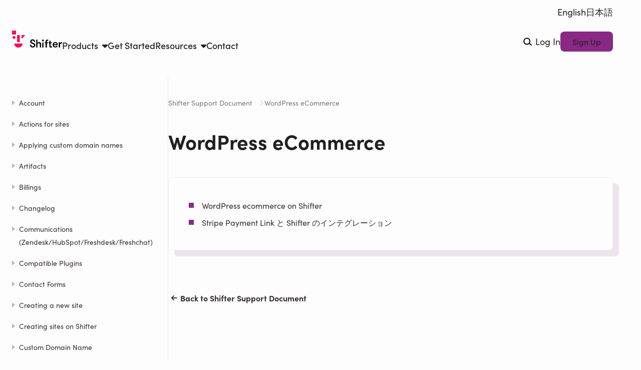

--- FILE ---
content_type: text/html; charset=UTF-8
request_url: https://getshifter.io/support-category/wordpress-ecommerce/
body_size: 25842
content:
<!DOCTYPE html>
<html lang="ja">
<head>
	<meta charset="UTF-8" />
	<meta name="viewport" content="width=device-width, initial-scale=1" />
<meta name='robots' content='index, follow, max-image-preview:large, max-snippet:-1, max-video-preview:-1' />
	<style>img:is([sizes="auto" i], [sizes^="auto," i]) { contain-intrinsic-size: 3000px 1500px }</style>
	
	<link rel="canonical" href="https://getshifter.io/support-category/wordpress-ecommerce/" />
	<meta property="og:locale" content="ja_JP" />
	<meta property="og:type" content="article" />
	<meta property="og:title" content="WordPress eCommerce アーカイブ - Shifter" />
	<meta property="og:url" content="https://getshifter.io/support-category/wordpress-ecommerce/" />
	<meta property="og:site_name" content="Shifter" />
	<meta property="og:image" content="https://cdn.getshifter.co/6979d2c20e0f14c46f6b6eac8659c6136a0b4a67/uploads/2023/03/4-alt-1024x626.png" />
	<meta property="og:image:width" content="1024" />
	<meta property="og:image:height" content="626" />
	<meta property="og:image:type" content="image/png" />
	<meta name="twitter:card" content="summary_large_image" />
	<meta name="twitter:site" content="@getshifter" />
	<script type="application/ld+json" class="yoast-schema-graph">{"@context":"https://schema.org","@graph":[{"@type":"CollectionPage","@id":"https://getshifter.io/support-category/wordpress-ecommerce/","url":"https://getshifter.io/support-category/wordpress-ecommerce/","name":"WordPress eCommerce アーカイブ - Shifter","isPartOf":{"@id":"https://getshifter.io/#website"},"breadcrumb":{"@id":"https://getshifter.io/support-category/wordpress-ecommerce/#breadcrumb"},"inLanguage":"ja"},{"@type":"BreadcrumbList","@id":"https://getshifter.io/support-category/wordpress-ecommerce/#breadcrumb","itemListElement":[{"@type":"ListItem","position":1,"name":"Home","item":"https://getshifter.io/"},{"@type":"ListItem","position":2,"name":"WordPress eCommerce"}]},{"@type":"WebSite","@id":"https://getshifter.io/#website","url":"https://getshifter.io/","name":"Shifter","description":"Build WordPress Websites in Minutes","publisher":{"@id":"https://getshifter.io/#organization"},"potentialAction":[{"@type":"SearchAction","target":{"@type":"EntryPoint","urlTemplate":"https://getshifter.io/?s={search_term_string}"},"query-input":{"@type":"PropertyValueSpecification","valueRequired":true,"valueName":"search_term_string"}}],"inLanguage":"ja"},{"@type":"Organization","@id":"https://getshifter.io/#organization","name":"Shifter","url":"https://getshifter.io/","logo":{"@type":"ImageObject","inLanguage":"ja","@id":"https://getshifter.io/#/schema/logo/image/","url":"https://cdn.getshifter.co/6979d2c20e0f14c46f6b6eac8659c6136a0b4a67/uploads/2023/01/logo.svg","contentUrl":"https://cdn.getshifter.co/6979d2c20e0f14c46f6b6eac8659c6136a0b4a67/uploads/2023/01/logo.svg","width":"1024","height":"1024","caption":"Shifter"},"image":{"@id":"https://getshifter.io/#/schema/logo/image/"},"sameAs":["https://www.facebook.com/getshifter/","https://x.com/getshifter","https://github.com/getshifter","https://www.youtube.com/channel/UCkw20zzfSAxD-KNKUEW3bAw","https://profiles.wordpress.org/getshifter/","https://www.instagram.com/getshifter/"]}]}</script>


<title>WordPress eCommerce アーカイブ - Shifter</title>
<link rel='dns-prefetch' href='//ajax.googleapis.com' />
<link rel='dns-prefetch' href='//js.createsend1.com' />
<link rel='dns-prefetch' href='//cdn.getshifter.co' />
<link rel='dns-prefetch' href='//use.typekit.net' />
<link rel='dns-prefetch' href='//use.fontawesome.com' />
<link rel='dns-prefetch' href='//www.googletagmanager.com' />
<script>
window._wpemojiSettings = {"baseUrl":"https:\/\/s.w.org\/images\/core\/emoji\/16.0.1\/72x72\/","ext":".png","svgUrl":"https:\/\/s.w.org\/images\/core\/emoji\/16.0.1\/svg\/","svgExt":".svg","source":{"concatemoji":"https:\/\/getshifter.io\/wp-includes\/js\/wp-emoji-release.min.js?ver=6.8.2"}};
/*! This file is auto-generated */
!function(s,n){var o,i,e;function c(e){try{var t={supportTests:e,timestamp:(new Date).valueOf()};sessionStorage.setItem(o,JSON.stringify(t))}catch(e){}}function p(e,t,n){e.clearRect(0,0,e.canvas.width,e.canvas.height),e.fillText(t,0,0);var t=new Uint32Array(e.getImageData(0,0,e.canvas.width,e.canvas.height).data),a=(e.clearRect(0,0,e.canvas.width,e.canvas.height),e.fillText(n,0,0),new Uint32Array(e.getImageData(0,0,e.canvas.width,e.canvas.height).data));return t.every(function(e,t){return e===a[t]})}function u(e,t){e.clearRect(0,0,e.canvas.width,e.canvas.height),e.fillText(t,0,0);for(var n=e.getImageData(16,16,1,1),a=0;a<n.data.length;a++)if(0!==n.data[a])return!1;return!0}function f(e,t,n,a){switch(t){case"flag":return n(e,"\ud83c\udff3\ufe0f\u200d\u26a7\ufe0f","\ud83c\udff3\ufe0f\u200b\u26a7\ufe0f")?!1:!n(e,"\ud83c\udde8\ud83c\uddf6","\ud83c\udde8\u200b\ud83c\uddf6")&&!n(e,"\ud83c\udff4\udb40\udc67\udb40\udc62\udb40\udc65\udb40\udc6e\udb40\udc67\udb40\udc7f","\ud83c\udff4\u200b\udb40\udc67\u200b\udb40\udc62\u200b\udb40\udc65\u200b\udb40\udc6e\u200b\udb40\udc67\u200b\udb40\udc7f");case"emoji":return!a(e,"\ud83e\udedf")}return!1}function g(e,t,n,a){var r="undefined"!=typeof WorkerGlobalScope&&self instanceof WorkerGlobalScope?new OffscreenCanvas(300,150):s.createElement("canvas"),o=r.getContext("2d",{willReadFrequently:!0}),i=(o.textBaseline="top",o.font="600 32px Arial",{});return e.forEach(function(e){i[e]=t(o,e,n,a)}),i}function t(e){var t=s.createElement("script");t.src=e,t.defer=!0,s.head.appendChild(t)}"undefined"!=typeof Promise&&(o="wpEmojiSettingsSupports",i=["flag","emoji"],n.supports={everything:!0,everythingExceptFlag:!0},e=new Promise(function(e){s.addEventListener("DOMContentLoaded",e,{once:!0})}),new Promise(function(t){var n=function(){try{var e=JSON.parse(sessionStorage.getItem(o));if("object"==typeof e&&"number"==typeof e.timestamp&&(new Date).valueOf()<e.timestamp+604800&&"object"==typeof e.supportTests)return e.supportTests}catch(e){}return null}();if(!n){if("undefined"!=typeof Worker&&"undefined"!=typeof OffscreenCanvas&&"undefined"!=typeof URL&&URL.createObjectURL&&"undefined"!=typeof Blob)try{var e="postMessage("+g.toString()+"("+[JSON.stringify(i),f.toString(),p.toString(),u.toString()].join(",")+"));",a=new Blob([e],{type:"text/javascript"}),r=new Worker(URL.createObjectURL(a),{name:"wpTestEmojiSupports"});return void(r.onmessage=function(e){c(n=e.data),r.terminate(),t(n)})}catch(e){}c(n=g(i,f,p,u))}t(n)}).then(function(e){for(var t in e)n.supports[t]=e[t],n.supports.everything=n.supports.everything&&n.supports[t],"flag"!==t&&(n.supports.everythingExceptFlag=n.supports.everythingExceptFlag&&n.supports[t]);n.supports.everythingExceptFlag=n.supports.everythingExceptFlag&&!n.supports.flag,n.DOMReady=!1,n.readyCallback=function(){n.DOMReady=!0}}).then(function(){return e}).then(function(){var e;n.supports.everything||(n.readyCallback(),(e=n.source||{}).concatemoji?t(e.concatemoji):e.wpemoji&&e.twemoji&&(t(e.twemoji),t(e.wpemoji)))}))}((window,document),window._wpemojiSettings);
</script>
<style id='wp-block-navigation-link-inline-css' type='text/css'>
.wp-block-navigation .wp-block-navigation-item__label{overflow-wrap:break-word}.wp-block-navigation .wp-block-navigation-item__description{display:none}.link-ui-tools{border-top:1px solid #f0f0f0;padding:8px}.link-ui-block-inserter{padding-top:8px}.link-ui-block-inserter__back{margin-left:8px;text-transform:uppercase}
</style>
<link rel='stylesheet' id='wp-block-navigation-css' href='/wp-includes/blocks/navigation/style.min.css?ver=6.8.2' type='text/css' media='all' />
<style id='wp-block-group-inline-css' type='text/css'>
.wp-block-group{box-sizing:border-box}:where(.wp-block-group.wp-block-group-is-layout-constrained){position:relative}
</style>
<style id='wp-block-site-logo-inline-css' type='text/css'>
.wp-block-site-logo{box-sizing:border-box;line-height:0}.wp-block-site-logo a{display:inline-block;line-height:0}.wp-block-site-logo.is-default-size img{height:auto;width:120px}.wp-block-site-logo img{height:auto;max-width:100%}.wp-block-site-logo a,.wp-block-site-logo img{border-radius:inherit}.wp-block-site-logo.aligncenter{margin-left:auto;margin-right:auto;text-align:center}:root :where(.wp-block-site-logo.is-style-rounded){border-radius:9999px}
</style>
<link rel='stylesheet' id='bod-modal-block-style-css-css' href='/wp-content/plugins/modal-block/dist/blocks.style.build.css?ver=6.8.2' type='text/css' media='all' />
<style id='outermost-icon-block-style-inline-css' type='text/css'>
.wp-block-outermost-icon-block{display:flex;line-height:0}.wp-block-outermost-icon-block.has-border-color{border:none}.wp-block-outermost-icon-block .has-icon-color svg,.wp-block-outermost-icon-block.has-icon-color svg{color:currentColor}.wp-block-outermost-icon-block .has-icon-color:not(.has-no-icon-fill-color) svg,.wp-block-outermost-icon-block.has-icon-color:not(.has-no-icon-fill-color) svg{fill:currentColor}.wp-block-outermost-icon-block .icon-container{box-sizing:border-box}.wp-block-outermost-icon-block a,.wp-block-outermost-icon-block svg{height:100%;transition:transform .1s ease-in-out;width:100%}.wp-block-outermost-icon-block a:hover{transform:scale(1.1)}.wp-block-outermost-icon-block svg{transform:rotate(var(--outermost--icon-block--transform-rotate,0deg)) scaleX(var(--outermost--icon-block--transform-scale-x,1)) scaleY(var(--outermost--icon-block--transform-scale-y,1))}.wp-block-outermost-icon-block .rotate-90,.wp-block-outermost-icon-block.rotate-90{--outermost--icon-block--transform-rotate:90deg}.wp-block-outermost-icon-block .rotate-180,.wp-block-outermost-icon-block.rotate-180{--outermost--icon-block--transform-rotate:180deg}.wp-block-outermost-icon-block .rotate-270,.wp-block-outermost-icon-block.rotate-270{--outermost--icon-block--transform-rotate:270deg}.wp-block-outermost-icon-block .flip-horizontal,.wp-block-outermost-icon-block.flip-horizontal{--outermost--icon-block--transform-scale-x:-1}.wp-block-outermost-icon-block .flip-vertical,.wp-block-outermost-icon-block.flip-vertical{--outermost--icon-block--transform-scale-y:-1}.wp-block-outermost-icon-block .flip-vertical.flip-horizontal,.wp-block-outermost-icon-block.flip-vertical.flip-horizontal{--outermost--icon-block--transform-scale-x:-1;--outermost--icon-block--transform-scale-y:-1}

</style>
<style id='wp-block-button-inline-css' type='text/css'>
.wp-block-button__link{align-content:center;box-sizing:border-box;cursor:pointer;display:inline-block;height:100%;text-align:center;word-break:break-word}.wp-block-button__link.aligncenter{text-align:center}.wp-block-button__link.alignright{text-align:right}:where(.wp-block-button__link){border-radius:9999px;box-shadow:none;padding:calc(.667em + 2px) calc(1.333em + 2px);text-decoration:none}.wp-block-button[style*=text-decoration] .wp-block-button__link{text-decoration:inherit}.wp-block-buttons>.wp-block-button.has-custom-width{max-width:none}.wp-block-buttons>.wp-block-button.has-custom-width .wp-block-button__link{width:100%}.wp-block-buttons>.wp-block-button.has-custom-font-size .wp-block-button__link{font-size:inherit}.wp-block-buttons>.wp-block-button.wp-block-button__width-25{width:calc(25% - var(--wp--style--block-gap, .5em)*.75)}.wp-block-buttons>.wp-block-button.wp-block-button__width-50{width:calc(50% - var(--wp--style--block-gap, .5em)*.5)}.wp-block-buttons>.wp-block-button.wp-block-button__width-75{width:calc(75% - var(--wp--style--block-gap, .5em)*.25)}.wp-block-buttons>.wp-block-button.wp-block-button__width-100{flex-basis:100%;width:100%}.wp-block-buttons.is-vertical>.wp-block-button.wp-block-button__width-25{width:25%}.wp-block-buttons.is-vertical>.wp-block-button.wp-block-button__width-50{width:50%}.wp-block-buttons.is-vertical>.wp-block-button.wp-block-button__width-75{width:75%}.wp-block-button.is-style-squared,.wp-block-button__link.wp-block-button.is-style-squared{border-radius:0}.wp-block-button.no-border-radius,.wp-block-button__link.no-border-radius{border-radius:0!important}:root :where(.wp-block-button .wp-block-button__link.is-style-outline),:root :where(.wp-block-button.is-style-outline>.wp-block-button__link){border:2px solid;padding:.667em 1.333em}:root :where(.wp-block-button .wp-block-button__link.is-style-outline:not(.has-text-color)),:root :where(.wp-block-button.is-style-outline>.wp-block-button__link:not(.has-text-color)){color:currentColor}:root :where(.wp-block-button .wp-block-button__link.is-style-outline:not(.has-background)),:root :where(.wp-block-button.is-style-outline>.wp-block-button__link:not(.has-background)){background-color:initial;background-image:none}
</style>
<style id='wp-block-buttons-inline-css' type='text/css'>
.wp-block-buttons{box-sizing:border-box}.wp-block-buttons.is-vertical{flex-direction:column}.wp-block-buttons.is-vertical>.wp-block-button:last-child{margin-bottom:0}.wp-block-buttons>.wp-block-button{display:inline-block;margin:0}.wp-block-buttons.is-content-justification-left{justify-content:flex-start}.wp-block-buttons.is-content-justification-left.is-vertical{align-items:flex-start}.wp-block-buttons.is-content-justification-center{justify-content:center}.wp-block-buttons.is-content-justification-center.is-vertical{align-items:center}.wp-block-buttons.is-content-justification-right{justify-content:flex-end}.wp-block-buttons.is-content-justification-right.is-vertical{align-items:flex-end}.wp-block-buttons.is-content-justification-space-between{justify-content:space-between}.wp-block-buttons.aligncenter{text-align:center}.wp-block-buttons:not(.is-content-justification-space-between,.is-content-justification-right,.is-content-justification-left,.is-content-justification-center) .wp-block-button.aligncenter{margin-left:auto;margin-right:auto;width:100%}.wp-block-buttons[style*=text-decoration] .wp-block-button,.wp-block-buttons[style*=text-decoration] .wp-block-button__link{text-decoration:inherit}.wp-block-buttons.has-custom-font-size .wp-block-button__link{font-size:inherit}.wp-block-buttons .wp-block-button__link{width:100%}.wp-block-button.aligncenter{text-align:center}
</style>
<style id='wp-block-heading-inline-css' type='text/css'>
h1.has-background,h2.has-background,h3.has-background,h4.has-background,h5.has-background,h6.has-background{padding:1.25em 2.375em}h1.has-text-align-left[style*=writing-mode]:where([style*=vertical-lr]),h1.has-text-align-right[style*=writing-mode]:where([style*=vertical-rl]),h2.has-text-align-left[style*=writing-mode]:where([style*=vertical-lr]),h2.has-text-align-right[style*=writing-mode]:where([style*=vertical-rl]),h3.has-text-align-left[style*=writing-mode]:where([style*=vertical-lr]),h3.has-text-align-right[style*=writing-mode]:where([style*=vertical-rl]),h4.has-text-align-left[style*=writing-mode]:where([style*=vertical-lr]),h4.has-text-align-right[style*=writing-mode]:where([style*=vertical-rl]),h5.has-text-align-left[style*=writing-mode]:where([style*=vertical-lr]),h5.has-text-align-right[style*=writing-mode]:where([style*=vertical-rl]),h6.has-text-align-left[style*=writing-mode]:where([style*=vertical-lr]),h6.has-text-align-right[style*=writing-mode]:where([style*=vertical-rl]){rotate:180deg}
</style>
<style id='wp-block-paragraph-inline-css' type='text/css'>
.is-small-text{font-size:.875em}.is-regular-text{font-size:1em}.is-large-text{font-size:2.25em}.is-larger-text{font-size:3em}.has-drop-cap:not(:focus):first-letter{float:left;font-size:8.4em;font-style:normal;font-weight:100;line-height:.68;margin:.05em .1em 0 0;text-transform:uppercase}body.rtl .has-drop-cap:not(:focus):first-letter{float:none;margin-left:.1em}p.has-drop-cap.has-background{overflow:hidden}:root :where(p.has-background){padding:1.25em 2.375em}:where(p.has-text-color:not(.has-link-color)) a{color:inherit}p.has-text-align-left[style*="writing-mode:vertical-lr"],p.has-text-align-right[style*="writing-mode:vertical-rl"]{rotate:180deg}
</style>
<style id='wp-block-separator-inline-css' type='text/css'>
@charset "UTF-8";.wp-block-separator{border:none;border-top:2px solid}:root :where(.wp-block-separator.is-style-dots){height:auto;line-height:1;text-align:center}:root :where(.wp-block-separator.is-style-dots):before{color:currentColor;content:"···";font-family:serif;font-size:1.5em;letter-spacing:2em;padding-left:2em}.wp-block-separator.is-style-dots{background:none!important;border:none!important}
</style>
<link rel='stylesheet' id='wp-block-social-links-css' href='/wp-includes/blocks/social-links/style.min.css?ver=6.8.2' type='text/css' media='all' />
<style id='wp-block-columns-inline-css' type='text/css'>
.wp-block-columns{align-items:normal!important;box-sizing:border-box;display:flex;flex-wrap:wrap!important}@media (min-width:782px){.wp-block-columns{flex-wrap:nowrap!important}}.wp-block-columns.are-vertically-aligned-top{align-items:flex-start}.wp-block-columns.are-vertically-aligned-center{align-items:center}.wp-block-columns.are-vertically-aligned-bottom{align-items:flex-end}@media (max-width:781px){.wp-block-columns:not(.is-not-stacked-on-mobile)>.wp-block-column{flex-basis:100%!important}}@media (min-width:782px){.wp-block-columns:not(.is-not-stacked-on-mobile)>.wp-block-column{flex-basis:0;flex-grow:1}.wp-block-columns:not(.is-not-stacked-on-mobile)>.wp-block-column[style*=flex-basis]{flex-grow:0}}.wp-block-columns.is-not-stacked-on-mobile{flex-wrap:nowrap!important}.wp-block-columns.is-not-stacked-on-mobile>.wp-block-column{flex-basis:0;flex-grow:1}.wp-block-columns.is-not-stacked-on-mobile>.wp-block-column[style*=flex-basis]{flex-grow:0}:where(.wp-block-columns){margin-bottom:1.75em}:where(.wp-block-columns.has-background){padding:1.25em 2.375em}.wp-block-column{flex-grow:1;min-width:0;overflow-wrap:break-word;word-break:break-word}.wp-block-column.is-vertically-aligned-top{align-self:flex-start}.wp-block-column.is-vertically-aligned-center{align-self:center}.wp-block-column.is-vertically-aligned-bottom{align-self:flex-end}.wp-block-column.is-vertically-aligned-stretch{align-self:stretch}.wp-block-column.is-vertically-aligned-bottom,.wp-block-column.is-vertically-aligned-center,.wp-block-column.is-vertically-aligned-top{width:100%}
</style>
<style id='wp-block-image-inline-css' type='text/css'>
.wp-block-image>a,.wp-block-image>figure>a{display:inline-block}.wp-block-image img{box-sizing:border-box;height:auto;max-width:100%;vertical-align:bottom}@media not (prefers-reduced-motion){.wp-block-image img.hide{visibility:hidden}.wp-block-image img.show{animation:show-content-image .4s}}.wp-block-image[style*=border-radius] img,.wp-block-image[style*=border-radius]>a{border-radius:inherit}.wp-block-image.has-custom-border img{box-sizing:border-box}.wp-block-image.aligncenter{text-align:center}.wp-block-image.alignfull>a,.wp-block-image.alignwide>a{width:100%}.wp-block-image.alignfull img,.wp-block-image.alignwide img{height:auto;width:100%}.wp-block-image .aligncenter,.wp-block-image .alignleft,.wp-block-image .alignright,.wp-block-image.aligncenter,.wp-block-image.alignleft,.wp-block-image.alignright{display:table}.wp-block-image .aligncenter>figcaption,.wp-block-image .alignleft>figcaption,.wp-block-image .alignright>figcaption,.wp-block-image.aligncenter>figcaption,.wp-block-image.alignleft>figcaption,.wp-block-image.alignright>figcaption{caption-side:bottom;display:table-caption}.wp-block-image .alignleft{float:left;margin:.5em 1em .5em 0}.wp-block-image .alignright{float:right;margin:.5em 0 .5em 1em}.wp-block-image .aligncenter{margin-left:auto;margin-right:auto}.wp-block-image :where(figcaption){margin-bottom:1em;margin-top:.5em}.wp-block-image.is-style-circle-mask img{border-radius:9999px}@supports ((-webkit-mask-image:none) or (mask-image:none)) or (-webkit-mask-image:none){.wp-block-image.is-style-circle-mask img{border-radius:0;-webkit-mask-image:url('data:image/svg+xml;utf8,<svg viewBox="0 0 100 100" xmlns="http://www.w3.org/2000/svg"><circle cx="50" cy="50" r="50"/></svg>');mask-image:url('data:image/svg+xml;utf8,<svg viewBox="0 0 100 100" xmlns="http://www.w3.org/2000/svg"><circle cx="50" cy="50" r="50"/></svg>');mask-mode:alpha;-webkit-mask-position:center;mask-position:center;-webkit-mask-repeat:no-repeat;mask-repeat:no-repeat;-webkit-mask-size:contain;mask-size:contain}}:root :where(.wp-block-image.is-style-rounded img,.wp-block-image .is-style-rounded img){border-radius:9999px}.wp-block-image figure{margin:0}.wp-lightbox-container{display:flex;flex-direction:column;position:relative}.wp-lightbox-container img{cursor:zoom-in}.wp-lightbox-container img:hover+button{opacity:1}.wp-lightbox-container button{align-items:center;-webkit-backdrop-filter:blur(16px) saturate(180%);backdrop-filter:blur(16px) saturate(180%);background-color:#5a5a5a40;border:none;border-radius:4px;cursor:zoom-in;display:flex;height:20px;justify-content:center;opacity:0;padding:0;position:absolute;right:16px;text-align:center;top:16px;width:20px;z-index:100}@media not (prefers-reduced-motion){.wp-lightbox-container button{transition:opacity .2s ease}}.wp-lightbox-container button:focus-visible{outline:3px auto #5a5a5a40;outline:3px auto -webkit-focus-ring-color;outline-offset:3px}.wp-lightbox-container button:hover{cursor:pointer;opacity:1}.wp-lightbox-container button:focus{opacity:1}.wp-lightbox-container button:focus,.wp-lightbox-container button:hover,.wp-lightbox-container button:not(:hover):not(:active):not(.has-background){background-color:#5a5a5a40;border:none}.wp-lightbox-overlay{box-sizing:border-box;cursor:zoom-out;height:100vh;left:0;overflow:hidden;position:fixed;top:0;visibility:hidden;width:100%;z-index:100000}.wp-lightbox-overlay .close-button{align-items:center;cursor:pointer;display:flex;justify-content:center;min-height:40px;min-width:40px;padding:0;position:absolute;right:calc(env(safe-area-inset-right) + 16px);top:calc(env(safe-area-inset-top) + 16px);z-index:5000000}.wp-lightbox-overlay .close-button:focus,.wp-lightbox-overlay .close-button:hover,.wp-lightbox-overlay .close-button:not(:hover):not(:active):not(.has-background){background:none;border:none}.wp-lightbox-overlay .lightbox-image-container{height:var(--wp--lightbox-container-height);left:50%;overflow:hidden;position:absolute;top:50%;transform:translate(-50%,-50%);transform-origin:top left;width:var(--wp--lightbox-container-width);z-index:9999999999}.wp-lightbox-overlay .wp-block-image{align-items:center;box-sizing:border-box;display:flex;height:100%;justify-content:center;margin:0;position:relative;transform-origin:0 0;width:100%;z-index:3000000}.wp-lightbox-overlay .wp-block-image img{height:var(--wp--lightbox-image-height);min-height:var(--wp--lightbox-image-height);min-width:var(--wp--lightbox-image-width);width:var(--wp--lightbox-image-width)}.wp-lightbox-overlay .wp-block-image figcaption{display:none}.wp-lightbox-overlay button{background:none;border:none}.wp-lightbox-overlay .scrim{background-color:#fff;height:100%;opacity:.9;position:absolute;width:100%;z-index:2000000}.wp-lightbox-overlay.active{visibility:visible}@media not (prefers-reduced-motion){.wp-lightbox-overlay.active{animation:turn-on-visibility .25s both}.wp-lightbox-overlay.active img{animation:turn-on-visibility .35s both}.wp-lightbox-overlay.show-closing-animation:not(.active){animation:turn-off-visibility .35s both}.wp-lightbox-overlay.show-closing-animation:not(.active) img{animation:turn-off-visibility .25s both}.wp-lightbox-overlay.zoom.active{animation:none;opacity:1;visibility:visible}.wp-lightbox-overlay.zoom.active .lightbox-image-container{animation:lightbox-zoom-in .4s}.wp-lightbox-overlay.zoom.active .lightbox-image-container img{animation:none}.wp-lightbox-overlay.zoom.active .scrim{animation:turn-on-visibility .4s forwards}.wp-lightbox-overlay.zoom.show-closing-animation:not(.active){animation:none}.wp-lightbox-overlay.zoom.show-closing-animation:not(.active) .lightbox-image-container{animation:lightbox-zoom-out .4s}.wp-lightbox-overlay.zoom.show-closing-animation:not(.active) .lightbox-image-container img{animation:none}.wp-lightbox-overlay.zoom.show-closing-animation:not(.active) .scrim{animation:turn-off-visibility .4s forwards}}@keyframes show-content-image{0%{visibility:hidden}99%{visibility:hidden}to{visibility:visible}}@keyframes turn-on-visibility{0%{opacity:0}to{opacity:1}}@keyframes turn-off-visibility{0%{opacity:1;visibility:visible}99%{opacity:0;visibility:visible}to{opacity:0;visibility:hidden}}@keyframes lightbox-zoom-in{0%{transform:translate(calc((-100vw + var(--wp--lightbox-scrollbar-width))/2 + var(--wp--lightbox-initial-left-position)),calc(-50vh + var(--wp--lightbox-initial-top-position))) scale(var(--wp--lightbox-scale))}to{transform:translate(-50%,-50%) scale(1)}}@keyframes lightbox-zoom-out{0%{transform:translate(-50%,-50%) scale(1);visibility:visible}99%{visibility:visible}to{transform:translate(calc((-100vw + var(--wp--lightbox-scrollbar-width))/2 + var(--wp--lightbox-initial-left-position)),calc(-50vh + var(--wp--lightbox-initial-top-position))) scale(var(--wp--lightbox-scale));visibility:hidden}}
</style>
<style id='wp-emoji-styles-inline-css' type='text/css'>

	img.wp-smiley, img.emoji {
		display: inline !important;
		border: none !important;
		box-shadow: none !important;
		height: 1em !important;
		width: 1em !important;
		margin: 0 0.07em !important;
		vertical-align: -0.1em !important;
		background: none !important;
		padding: 0 !important;
	}
</style>
<link rel='stylesheet' id='wp-block-library-css' href='/wp-includes/css/dist/block-library/style.min.css?ver=6.8.2' type='text/css' media='all' />
<style id='font-awesome-svg-styles-default-inline-css' type='text/css'>
.svg-inline--fa {
  display: inline-block;
  height: 1em;
  overflow: visible;
  vertical-align: -.125em;
}
</style>
<link rel='stylesheet' id='font-awesome-svg-styles-css' href='https://cdn.getshifter.co/6979d2c20e0f14c46f6b6eac8659c6136a0b4a67/uploads/font-awesome/v6.3.0/css/svg-with-js.css' type='text/css' media='all' />
<style id='font-awesome-svg-styles-inline-css' type='text/css'>
   .wp-block-font-awesome-icon svg::before,
   .wp-rich-text-font-awesome-icon svg::before {content: unset;}
</style>
<style id='global-styles-inline-css' type='text/css'>
:root{--wp--preset--aspect-ratio--square: 1;--wp--preset--aspect-ratio--4-3: 4/3;--wp--preset--aspect-ratio--3-4: 3/4;--wp--preset--aspect-ratio--3-2: 3/2;--wp--preset--aspect-ratio--2-3: 2/3;--wp--preset--aspect-ratio--16-9: 16/9;--wp--preset--aspect-ratio--9-16: 9/16;--wp--preset--color--black: #000000;--wp--preset--color--cyan-bluish-gray: #abb8c3;--wp--preset--color--white: #ffffff;--wp--preset--color--pale-pink: #f78da7;--wp--preset--color--vivid-red: #cf2e2e;--wp--preset--color--luminous-vivid-orange: #ff6900;--wp--preset--color--luminous-vivid-amber: #fcb900;--wp--preset--color--light-green-cyan: #7bdcb5;--wp--preset--color--vivid-green-cyan: #00d084;--wp--preset--color--pale-cyan-blue: #8ed1fc;--wp--preset--color--vivid-cyan-blue: #0693e3;--wp--preset--color--vivid-purple: #9b51e0;--wp--preset--color--shifter-purple-900: #431441;--wp--preset--color--shifter-purple-800: #521850;--wp--preset--color--shifter-purple-700: #671E64;--wp--preset--color--shifter-purple-500: #892885;--wp--preset--color--shifter-purple-200: #E2C9E1;--wp--preset--color--shifter-gray-900: #231F21;--wp--preset--color--shifter-gray-300: #b6b3b4;--wp--preset--color--shifter-gray-200: #D8D8DD;--wp--preset--color--shifter-gray-50: #F6F5F6;--wp--preset--color--shifter-background: #FEFDFE;--wp--preset--color--utility-white: #ffffff;--wp--preset--color--utility-black: #0C0C0D;--wp--preset--color--custom-utility-focus: #2eb4ff;--wp--preset--color--custom-shifter-accent: #f80a5b;--wp--preset--color--custom-shifter-gray-500: #756b6e;--wp--preset--color--custom-shifter-gray-800: #2b2628;--wp--preset--color--custom-shifter-gray-100: #edecec;--wp--preset--color--custom-shifter-purple-300: #d0a9ce;--wp--preset--gradient--vivid-cyan-blue-to-vivid-purple: linear-gradient(135deg,rgba(6,147,227,1) 0%,rgb(155,81,224) 100%);--wp--preset--gradient--light-green-cyan-to-vivid-green-cyan: linear-gradient(135deg,rgb(122,220,180) 0%,rgb(0,208,130) 100%);--wp--preset--gradient--luminous-vivid-amber-to-luminous-vivid-orange: linear-gradient(135deg,rgba(252,185,0,1) 0%,rgba(255,105,0,1) 100%);--wp--preset--gradient--luminous-vivid-orange-to-vivid-red: linear-gradient(135deg,rgba(255,105,0,1) 0%,rgb(207,46,46) 100%);--wp--preset--gradient--very-light-gray-to-cyan-bluish-gray: linear-gradient(135deg,rgb(238,238,238) 0%,rgb(169,184,195) 100%);--wp--preset--gradient--cool-to-warm-spectrum: linear-gradient(135deg,rgb(74,234,220) 0%,rgb(151,120,209) 20%,rgb(207,42,186) 40%,rgb(238,44,130) 60%,rgb(251,105,98) 80%,rgb(254,248,76) 100%);--wp--preset--gradient--blush-light-purple: linear-gradient(135deg,rgb(255,206,236) 0%,rgb(152,150,240) 100%);--wp--preset--gradient--blush-bordeaux: linear-gradient(135deg,rgb(254,205,165) 0%,rgb(254,45,45) 50%,rgb(107,0,62) 100%);--wp--preset--gradient--luminous-dusk: linear-gradient(135deg,rgb(255,203,112) 0%,rgb(199,81,192) 50%,rgb(65,88,208) 100%);--wp--preset--gradient--pale-ocean: linear-gradient(135deg,rgb(255,245,203) 0%,rgb(182,227,212) 50%,rgb(51,167,181) 100%);--wp--preset--gradient--electric-grass: linear-gradient(135deg,rgb(202,248,128) 0%,rgb(113,206,126) 100%);--wp--preset--gradient--midnight: linear-gradient(135deg,rgb(2,3,129) 0%,rgb(40,116,252) 100%);--wp--preset--gradient--linear-gradient: linear-gradient(85.18deg, #892885 36.2%, #F80A5B 179.76%);--wp--preset--font-size--small: 13px;--wp--preset--font-size--medium: 20px;--wp--preset--font-size--large: 36px;--wp--preset--font-size--x-large: 42px;--wp--preset--font-size--font-size-1: 10px;--wp--preset--font-size--font-size-2: 12px;--wp--preset--font-size--font-size-3: 14px;--wp--preset--font-size--font-size-4: 16px;--wp--preset--font-size--font-size-5: 18px;--wp--preset--font-size--font-size-6: 22px;--wp--preset--font-size--font-size-7: 30px;--wp--preset--font-size--font-size-8: 38px;--wp--preset--font-size--font-size-9: 50px;--wp--preset--font-size--font-size-10: 64px;--wp--preset--font-size--display-1: 60px;--wp--preset--font-size--display-2: 72px;--wp--preset--font-size--display-3: 96px;--wp--preset--font-size--display-4: 128px;--wp--preset--spacing--20: 0.44rem;--wp--preset--spacing--30: 0.67rem;--wp--preset--spacing--40: 1rem;--wp--preset--spacing--50: 1.5rem;--wp--preset--spacing--60: 2.25rem;--wp--preset--spacing--70: 3.38rem;--wp--preset--spacing--80: 5.06rem;--wp--preset--spacing--space-1: 0.625rem;--wp--preset--spacing--space-2: 1rem;--wp--preset--spacing--space-3: 1.5rem;--wp--preset--spacing--space-4: 2rem;--wp--preset--spacing--space-5: 2.5rem;--wp--preset--spacing--space-6: 3rem;--wp--preset--spacing--space-7: 3.5rem;--wp--preset--spacing--space-8: 4rem;--wp--preset--shadow--natural: 6px 6px 9px rgba(0, 0, 0, 0.2);--wp--preset--shadow--deep: 12px 12px 50px rgba(0, 0, 0, 0.4);--wp--preset--shadow--sharp: 6px 6px 0px rgba(0, 0, 0, 0.2);--wp--preset--shadow--outlined: 6px 6px 0px -3px rgba(255, 255, 255, 1), 6px 6px rgba(0, 0, 0, 1);--wp--preset--shadow--crisp: 6px 6px 0px rgba(0, 0, 0, 1);}:root { --wp--style--global--content-size: 740px;--wp--style--global--wide-size: 1200px; }:where(body) { margin: 0; }.wp-site-blocks > .alignleft { float: left; margin-right: 2em; }.wp-site-blocks > .alignright { float: right; margin-left: 2em; }.wp-site-blocks > .aligncenter { justify-content: center; margin-left: auto; margin-right: auto; }:where(.wp-site-blocks) > * { margin-block-start: 0; margin-block-end: 0; }:where(.wp-site-blocks) > :first-child { margin-block-start: 0; }:where(.wp-site-blocks) > :last-child { margin-block-end: 0; }:root { --wp--style--block-gap: 0; }:root :where(.is-layout-flow) > :first-child{margin-block-start: 0;}:root :where(.is-layout-flow) > :last-child{margin-block-end: 0;}:root :where(.is-layout-flow) > *{margin-block-start: 0;margin-block-end: 0;}:root :where(.is-layout-constrained) > :first-child{margin-block-start: 0;}:root :where(.is-layout-constrained) > :last-child{margin-block-end: 0;}:root :where(.is-layout-constrained) > *{margin-block-start: 0;margin-block-end: 0;}:root :where(.is-layout-flex){gap: 0;}:root :where(.is-layout-grid){gap: 0;}.is-layout-flow > .alignleft{float: left;margin-inline-start: 0;margin-inline-end: 2em;}.is-layout-flow > .alignright{float: right;margin-inline-start: 2em;margin-inline-end: 0;}.is-layout-flow > .aligncenter{margin-left: auto !important;margin-right: auto !important;}.is-layout-constrained > .alignleft{float: left;margin-inline-start: 0;margin-inline-end: 2em;}.is-layout-constrained > .alignright{float: right;margin-inline-start: 2em;margin-inline-end: 0;}.is-layout-constrained > .aligncenter{margin-left: auto !important;margin-right: auto !important;}.is-layout-constrained > :where(:not(.alignleft):not(.alignright):not(.alignfull)){max-width: var(--wp--style--global--content-size);margin-left: auto !important;margin-right: auto !important;}.is-layout-constrained > .alignwide{max-width: var(--wp--style--global--wide-size);}body .is-layout-flex{display: flex;}.is-layout-flex{flex-wrap: wrap;align-items: center;}.is-layout-flex > :is(*, div){margin: 0;}body .is-layout-grid{display: grid;}.is-layout-grid > :is(*, div){margin: 0;}body{background-color: var(--wp--preset--color--shifter-background);color: var(--wp--preset--color--shifter-gray-900);font-family: var(--wp--preset--font-family--sofia-pro);font-size: 18px;line-height: 1.5;padding-top: 0;padding-right: 0;padding-bottom: 0;padding-left: 0;}a:where(:not(.wp-element-button)){color: var(--wp--preset--color--shifter-purple-500);text-decoration: none;}:root :where(a:where(:not(.wp-element-button)):hover){color: #671E64;}h1, h2, h3, h4, h5, h6{color: #231F21;font-family: var(--wp--preset--font-family--sofia-pro-semi-bold);font-weight: 600;line-height: 1.3;}:root :where(.wp-element-button, .wp-block-button__link){background-color: #32373c;border-width: 0;color: #fff;font-family: inherit;font-size: inherit;line-height: inherit;padding: calc(0.667em + 2px) calc(1.333em + 2px);text-decoration: none;}.has-black-color{color: var(--wp--preset--color--black) !important;}.has-cyan-bluish-gray-color{color: var(--wp--preset--color--cyan-bluish-gray) !important;}.has-white-color{color: var(--wp--preset--color--white) !important;}.has-pale-pink-color{color: var(--wp--preset--color--pale-pink) !important;}.has-vivid-red-color{color: var(--wp--preset--color--vivid-red) !important;}.has-luminous-vivid-orange-color{color: var(--wp--preset--color--luminous-vivid-orange) !important;}.has-luminous-vivid-amber-color{color: var(--wp--preset--color--luminous-vivid-amber) !important;}.has-light-green-cyan-color{color: var(--wp--preset--color--light-green-cyan) !important;}.has-vivid-green-cyan-color{color: var(--wp--preset--color--vivid-green-cyan) !important;}.has-pale-cyan-blue-color{color: var(--wp--preset--color--pale-cyan-blue) !important;}.has-vivid-cyan-blue-color{color: var(--wp--preset--color--vivid-cyan-blue) !important;}.has-vivid-purple-color{color: var(--wp--preset--color--vivid-purple) !important;}.has-shifter-purple-900-color{color: var(--wp--preset--color--shifter-purple-900) !important;}.has-shifter-purple-800-color{color: var(--wp--preset--color--shifter-purple-800) !important;}.has-shifter-purple-700-color{color: var(--wp--preset--color--shifter-purple-700) !important;}.has-shifter-purple-500-color{color: var(--wp--preset--color--shifter-purple-500) !important;}.has-shifter-purple-200-color{color: var(--wp--preset--color--shifter-purple-200) !important;}.has-shifter-gray-900-color{color: var(--wp--preset--color--shifter-gray-900) !important;}.has-shifter-gray-300-color{color: var(--wp--preset--color--shifter-gray-300) !important;}.has-shifter-gray-200-color{color: var(--wp--preset--color--shifter-gray-200) !important;}.has-shifter-gray-50-color{color: var(--wp--preset--color--shifter-gray-50) !important;}.has-shifter-background-color{color: var(--wp--preset--color--shifter-background) !important;}.has-utility-white-color{color: var(--wp--preset--color--utility-white) !important;}.has-utility-black-color{color: var(--wp--preset--color--utility-black) !important;}.has-custom-utility-focus-color{color: var(--wp--preset--color--custom-utility-focus) !important;}.has-custom-shifter-accent-color{color: var(--wp--preset--color--custom-shifter-accent) !important;}.has-custom-shifter-gray-500-color{color: var(--wp--preset--color--custom-shifter-gray-500) !important;}.has-custom-shifter-gray-800-color{color: var(--wp--preset--color--custom-shifter-gray-800) !important;}.has-custom-shifter-gray-100-color{color: var(--wp--preset--color--custom-shifter-gray-100) !important;}.has-custom-shifter-purple-300-color{color: var(--wp--preset--color--custom-shifter-purple-300) !important;}.has-black-background-color{background-color: var(--wp--preset--color--black) !important;}.has-cyan-bluish-gray-background-color{background-color: var(--wp--preset--color--cyan-bluish-gray) !important;}.has-white-background-color{background-color: var(--wp--preset--color--white) !important;}.has-pale-pink-background-color{background-color: var(--wp--preset--color--pale-pink) !important;}.has-vivid-red-background-color{background-color: var(--wp--preset--color--vivid-red) !important;}.has-luminous-vivid-orange-background-color{background-color: var(--wp--preset--color--luminous-vivid-orange) !important;}.has-luminous-vivid-amber-background-color{background-color: var(--wp--preset--color--luminous-vivid-amber) !important;}.has-light-green-cyan-background-color{background-color: var(--wp--preset--color--light-green-cyan) !important;}.has-vivid-green-cyan-background-color{background-color: var(--wp--preset--color--vivid-green-cyan) !important;}.has-pale-cyan-blue-background-color{background-color: var(--wp--preset--color--pale-cyan-blue) !important;}.has-vivid-cyan-blue-background-color{background-color: var(--wp--preset--color--vivid-cyan-blue) !important;}.has-vivid-purple-background-color{background-color: var(--wp--preset--color--vivid-purple) !important;}.has-shifter-purple-900-background-color{background-color: var(--wp--preset--color--shifter-purple-900) !important;}.has-shifter-purple-800-background-color{background-color: var(--wp--preset--color--shifter-purple-800) !important;}.has-shifter-purple-700-background-color{background-color: var(--wp--preset--color--shifter-purple-700) !important;}.has-shifter-purple-500-background-color{background-color: var(--wp--preset--color--shifter-purple-500) !important;}.has-shifter-purple-200-background-color{background-color: var(--wp--preset--color--shifter-purple-200) !important;}.has-shifter-gray-900-background-color{background-color: var(--wp--preset--color--shifter-gray-900) !important;}.has-shifter-gray-300-background-color{background-color: var(--wp--preset--color--shifter-gray-300) !important;}.has-shifter-gray-200-background-color{background-color: var(--wp--preset--color--shifter-gray-200) !important;}.has-shifter-gray-50-background-color{background-color: var(--wp--preset--color--shifter-gray-50) !important;}.has-shifter-background-background-color{background-color: var(--wp--preset--color--shifter-background) !important;}.has-utility-white-background-color{background-color: var(--wp--preset--color--utility-white) !important;}.has-utility-black-background-color{background-color: var(--wp--preset--color--utility-black) !important;}.has-custom-utility-focus-background-color{background-color: var(--wp--preset--color--custom-utility-focus) !important;}.has-custom-shifter-accent-background-color{background-color: var(--wp--preset--color--custom-shifter-accent) !important;}.has-custom-shifter-gray-500-background-color{background-color: var(--wp--preset--color--custom-shifter-gray-500) !important;}.has-custom-shifter-gray-800-background-color{background-color: var(--wp--preset--color--custom-shifter-gray-800) !important;}.has-custom-shifter-gray-100-background-color{background-color: var(--wp--preset--color--custom-shifter-gray-100) !important;}.has-custom-shifter-purple-300-background-color{background-color: var(--wp--preset--color--custom-shifter-purple-300) !important;}.has-black-border-color{border-color: var(--wp--preset--color--black) !important;}.has-cyan-bluish-gray-border-color{border-color: var(--wp--preset--color--cyan-bluish-gray) !important;}.has-white-border-color{border-color: var(--wp--preset--color--white) !important;}.has-pale-pink-border-color{border-color: var(--wp--preset--color--pale-pink) !important;}.has-vivid-red-border-color{border-color: var(--wp--preset--color--vivid-red) !important;}.has-luminous-vivid-orange-border-color{border-color: var(--wp--preset--color--luminous-vivid-orange) !important;}.has-luminous-vivid-amber-border-color{border-color: var(--wp--preset--color--luminous-vivid-amber) !important;}.has-light-green-cyan-border-color{border-color: var(--wp--preset--color--light-green-cyan) !important;}.has-vivid-green-cyan-border-color{border-color: var(--wp--preset--color--vivid-green-cyan) !important;}.has-pale-cyan-blue-border-color{border-color: var(--wp--preset--color--pale-cyan-blue) !important;}.has-vivid-cyan-blue-border-color{border-color: var(--wp--preset--color--vivid-cyan-blue) !important;}.has-vivid-purple-border-color{border-color: var(--wp--preset--color--vivid-purple) !important;}.has-shifter-purple-900-border-color{border-color: var(--wp--preset--color--shifter-purple-900) !important;}.has-shifter-purple-800-border-color{border-color: var(--wp--preset--color--shifter-purple-800) !important;}.has-shifter-purple-700-border-color{border-color: var(--wp--preset--color--shifter-purple-700) !important;}.has-shifter-purple-500-border-color{border-color: var(--wp--preset--color--shifter-purple-500) !important;}.has-shifter-purple-200-border-color{border-color: var(--wp--preset--color--shifter-purple-200) !important;}.has-shifter-gray-900-border-color{border-color: var(--wp--preset--color--shifter-gray-900) !important;}.has-shifter-gray-300-border-color{border-color: var(--wp--preset--color--shifter-gray-300) !important;}.has-shifter-gray-200-border-color{border-color: var(--wp--preset--color--shifter-gray-200) !important;}.has-shifter-gray-50-border-color{border-color: var(--wp--preset--color--shifter-gray-50) !important;}.has-shifter-background-border-color{border-color: var(--wp--preset--color--shifter-background) !important;}.has-utility-white-border-color{border-color: var(--wp--preset--color--utility-white) !important;}.has-utility-black-border-color{border-color: var(--wp--preset--color--utility-black) !important;}.has-custom-utility-focus-border-color{border-color: var(--wp--preset--color--custom-utility-focus) !important;}.has-custom-shifter-accent-border-color{border-color: var(--wp--preset--color--custom-shifter-accent) !important;}.has-custom-shifter-gray-500-border-color{border-color: var(--wp--preset--color--custom-shifter-gray-500) !important;}.has-custom-shifter-gray-800-border-color{border-color: var(--wp--preset--color--custom-shifter-gray-800) !important;}.has-custom-shifter-gray-100-border-color{border-color: var(--wp--preset--color--custom-shifter-gray-100) !important;}.has-custom-shifter-purple-300-border-color{border-color: var(--wp--preset--color--custom-shifter-purple-300) !important;}.has-vivid-cyan-blue-to-vivid-purple-gradient-background{background: var(--wp--preset--gradient--vivid-cyan-blue-to-vivid-purple) !important;}.has-light-green-cyan-to-vivid-green-cyan-gradient-background{background: var(--wp--preset--gradient--light-green-cyan-to-vivid-green-cyan) !important;}.has-luminous-vivid-amber-to-luminous-vivid-orange-gradient-background{background: var(--wp--preset--gradient--luminous-vivid-amber-to-luminous-vivid-orange) !important;}.has-luminous-vivid-orange-to-vivid-red-gradient-background{background: var(--wp--preset--gradient--luminous-vivid-orange-to-vivid-red) !important;}.has-very-light-gray-to-cyan-bluish-gray-gradient-background{background: var(--wp--preset--gradient--very-light-gray-to-cyan-bluish-gray) !important;}.has-cool-to-warm-spectrum-gradient-background{background: var(--wp--preset--gradient--cool-to-warm-spectrum) !important;}.has-blush-light-purple-gradient-background{background: var(--wp--preset--gradient--blush-light-purple) !important;}.has-blush-bordeaux-gradient-background{background: var(--wp--preset--gradient--blush-bordeaux) !important;}.has-luminous-dusk-gradient-background{background: var(--wp--preset--gradient--luminous-dusk) !important;}.has-pale-ocean-gradient-background{background: var(--wp--preset--gradient--pale-ocean) !important;}.has-electric-grass-gradient-background{background: var(--wp--preset--gradient--electric-grass) !important;}.has-midnight-gradient-background{background: var(--wp--preset--gradient--midnight) !important;}.has-linear-gradient-gradient-background{background: var(--wp--preset--gradient--linear-gradient) !important;}.has-small-font-size{font-size: var(--wp--preset--font-size--small) !important;}.has-medium-font-size{font-size: var(--wp--preset--font-size--medium) !important;}.has-large-font-size{font-size: var(--wp--preset--font-size--large) !important;}.has-x-large-font-size{font-size: var(--wp--preset--font-size--x-large) !important;}.has-font-size-1-font-size{font-size: var(--wp--preset--font-size--font-size-1) !important;}.has-font-size-2-font-size{font-size: var(--wp--preset--font-size--font-size-2) !important;}.has-font-size-3-font-size{font-size: var(--wp--preset--font-size--font-size-3) !important;}.has-font-size-4-font-size{font-size: var(--wp--preset--font-size--font-size-4) !important;}.has-font-size-5-font-size{font-size: var(--wp--preset--font-size--font-size-5) !important;}.has-font-size-6-font-size{font-size: var(--wp--preset--font-size--font-size-6) !important;}.has-font-size-7-font-size{font-size: var(--wp--preset--font-size--font-size-7) !important;}.has-font-size-8-font-size{font-size: var(--wp--preset--font-size--font-size-8) !important;}.has-font-size-9-font-size{font-size: var(--wp--preset--font-size--font-size-9) !important;}.has-font-size-10-font-size{font-size: var(--wp--preset--font-size--font-size-10) !important;}.has-display-1-font-size{font-size: var(--wp--preset--font-size--display-1) !important;}.has-display-2-font-size{font-size: var(--wp--preset--font-size--display-2) !important;}.has-display-3-font-size{font-size: var(--wp--preset--font-size--display-3) !important;}.has-display-4-font-size{font-size: var(--wp--preset--font-size--display-4) !important;}
:root :where(.wp-block-button .wp-block-button__link){color: var(--wp--preset--color--utility-white);padding-top: var(--wp--preset--spacing--space-2);padding-right: var(--wp--preset--spacing--space-4);padding-bottom: var(--wp--preset--spacing--space-2);padding-left: var(--wp--preset--spacing--space-4);}
:root :where(.wp-block-buttons){font-family: var(--wp--preset--font-family--sofia-pro-semi-bold);font-size: var(--wp--preset--font-size--font-size-6);font-weight: 600;}
:root :where(.wp-block-heading){line-height: 1.15;}
:root :where(.wp-block-navigation){font-family: var(--wp--preset--font-family--sofia-pro-semi-bold);font-size: var(--wp--preset--font-size--font-size-4);font-weight: 600;}:root :where(.wp-block-navigation-is-layout-flow) > :first-child{margin-block-start: 0;}:root :where(.wp-block-navigation-is-layout-flow) > :last-child{margin-block-end: 0;}:root :where(.wp-block-navigation-is-layout-flow) > *{margin-block-start: var(--wp--preset--spacing--space-3);margin-block-end: 0;}:root :where(.wp-block-navigation-is-layout-constrained) > :first-child{margin-block-start: 0;}:root :where(.wp-block-navigation-is-layout-constrained) > :last-child{margin-block-end: 0;}:root :where(.wp-block-navigation-is-layout-constrained) > *{margin-block-start: var(--wp--preset--spacing--space-3);margin-block-end: 0;}:root :where(.wp-block-navigation-is-layout-flex){gap: var(--wp--preset--spacing--space-3);}:root :where(.wp-block-navigation-is-layout-grid){gap: var(--wp--preset--spacing--space-3);}
:root :where(p){color: var(--wp--preset--color--shifter-gray-900);}
</style>
<style id='core-block-supports-inline-css' type='text/css'>
.wp-container-core-navigation-is-layout-d445cf74{justify-content:flex-end;}.wp-container-core-group-is-layout-bf861c50{flex-wrap:nowrap;justify-content:flex-end;}.wp-container-core-group-is-layout-c47e9f5d > .alignfull{margin-right:calc(var(--wp--preset--spacing--space-3) * -1);margin-left:calc(var(--wp--preset--spacing--space-3) * -1);}.wp-container-core-navigation-is-layout-b239c722{gap:var(--wp--preset--spacing--space-4);justify-content:flex-start;}.wp-container-core-group-is-layout-597372b6{flex-wrap:nowrap;gap:var(--wp--preset--spacing--space-8);align-items:flex-end;}.wp-container-core-group-is-layout-f221a2e4 > .alignfull{margin-right:calc(var(--wp--preset--spacing--space-3) * -1);margin-left:calc(var(--wp--preset--spacing--space-3) * -1);}.wp-container-core-group-is-layout-7607b6c0{flex-wrap:nowrap;gap:var(--wp--preset--spacing--space-4);justify-content:space-between;}.wp-container-core-navigation-is-layout-1b307031{gap:var(--wp--preset--spacing--space-3);justify-content:flex-start;}.wp-container-core-group-is-layout-2c5d59ec{flex-wrap:nowrap;justify-content:space-between;align-items:center;}.wp-container-core-group-is-layout-25f038e6 > *{margin-block-start:0;margin-block-end:0;}.wp-container-core-group-is-layout-25f038e6 > * + *{margin-block-start:var(--wp--preset--spacing--space-4);margin-block-end:0;}.wp-container-core-buttons-is-layout-a89b3969{justify-content:center;}.wp-container-core-group-is-layout-3a1c086f > .alignfull{margin-right:calc(var(--wp--preset--spacing--space-3) * -1);margin-left:calc(var(--wp--preset--spacing--space-3) * -1);}.wp-container-core-group-is-layout-3a1c086f > *{margin-block-start:0;margin-block-end:0;}.wp-container-core-group-is-layout-3a1c086f > * + *{margin-block-start:var(--wp--preset--spacing--space-6);margin-block-end:0;}.wp-container-core-social-links-is-layout-edb099b8{gap:var(--wp--preset--spacing--space-2) var(--wp--preset--spacing--space-2);justify-content:flex-start;}.wp-container-core-column-is-layout-556a20a5 > *{margin-block-start:0;margin-block-end:0;}.wp-container-core-column-is-layout-556a20a5 > * + *{margin-block-start:var(--wp--preset--spacing--space-4);margin-block-end:0;}.wp-container-core-navigation-is-layout-353c4f5a{flex-direction:column;align-items:stretch;}.wp-container-core-navigation-is-layout-fe9cc265{flex-direction:column;align-items:flex-start;}.wp-container-core-columns-is-layout-ae41138c{flex-wrap:nowrap;gap:var(--wp--preset--spacing--space-3) var(--wp--preset--spacing--space-3);}.wp-container-core-group-is-layout-3eff3fb2 > .alignfull{margin-right:calc(var(--wp--preset--spacing--space-3) * -1);margin-left:calc(var(--wp--preset--spacing--space-3) * -1);}.wp-container-core-column-is-layout-2a3ae967 > *{margin-block-start:0;margin-block-end:0;}.wp-container-core-column-is-layout-2a3ae967 > * + *{margin-block-start:var(--wp--preset--spacing--space-1);margin-block-end:0;}.wp-container-core-group-is-layout-1e4d2141{flex-wrap:nowrap;gap:var(--wp--preset--spacing--space-6);justify-content:center;}.wp-container-core-columns-is-layout-9c3dad41{flex-wrap:nowrap;gap:var(--wp--preset--spacing--space-6) var(--wp--preset--spacing--space-6);}
</style>
<style id='wp-block-template-skip-link-inline-css' type='text/css'>

		.skip-link.screen-reader-text {
			border: 0;
			clip-path: inset(50%);
			height: 1px;
			margin: -1px;
			overflow: hidden;
			padding: 0;
			position: absolute !important;
			width: 1px;
			word-wrap: normal !important;
		}

		.skip-link.screen-reader-text:focus {
			background-color: #eee;
			clip-path: none;
			color: #444;
			display: block;
			font-size: 1em;
			height: auto;
			left: 5px;
			line-height: normal;
			padding: 15px 23px 14px;
			text-decoration: none;
			top: 5px;
			width: auto;
			z-index: 100000;
		}
</style>
<link rel='stylesheet' id='typekit-css' href='https://use.typekit.net/rrt0shs.css?ver=1.0.0' type='text/css' media='all' />
<link rel='stylesheet' id='tailwindcss-css' href='/wp-content/themes/shiftertemplates-2024/assets/css/tailwind.css?ver=1764755360' type='text/css' media='all' />
<link rel='stylesheet' id='general-css' href='/wp-content/themes/shiftertemplates-2024/assets/css/general.css?ver=1764755360' type='text/css' media='all' />
<link rel='stylesheet' id='override-css' href='/wp-content/themes/shiftertemplates-2024/assets/css/override.css?ver=1764755360' type='text/css' media='all' />
<link rel='stylesheet' id='support-css' href='/wp-content/themes/shiftertemplates-2024/assets/css/support.css?ver=1764755360' type='text/css' media='all' />
<link crossorigin="anonymous" rel='stylesheet' id='font-awesome-official-css' href='https://use.fontawesome.com/releases/v6.3.0/css/all.css' type='text/css' media='all' integrity="sha384-nYX0jQk7JxCp1jdj3j2QdJbEJaTvTlhexnpMjwIkYQLdk9ZE3/g8CBw87XP2N0pR" crossorigin="anonymous" />
<link rel='stylesheet' id='eb-fullsite-style-css' href='/wp-content/uploads/eb-style/eb-style-edit-site.min.css?ver=e19719cc99' type='text/css' media='all' />
<script src="/wp-includes/js/jquery/jquery.min.js?ver=3.7.1" id="jquery-core-js"></script>
<script src="/wp-includes/js/jquery/jquery-migrate.min.js?ver=3.4.1" id="jquery-migrate-js"></script>
<script id="responsive-block-control-js-extra">
var responsiveBlockControlOptions = {"breakPoints":{"base":0,"mobile":320,"tablet":740,"desktop":980,"wide":1480},"addCssToHead":"1"};
</script>
<script src="/wp-content/plugins/responsive-block-control/build/js/responsive-block-control-public.js?ver=1.2.9" id="responsive-block-control-js"></script>
<meta name="generator" content="WordPress 6.8.2" />
<meta name="generator" content="Site Kit by Google 1.158.0" /><script type="importmap" id="wp-importmap">
{"imports":{"@wordpress\/interactivity":"https:\/\/getshifter.io\/wp-includes\/js\/dist\/script-modules\/interactivity\/index.min.js?ver=55aebb6e0a16726baffb"}}
</script>
<script type="module" src="/wp-includes/js/dist/script-modules/block-library/navigation/view.min.js?ver=61572d447d60c0aa5240" id="@wordpress/block-library/navigation/view-js-module"></script>
<link rel="modulepreload" href="https://getshifter.io/wp-includes/js/dist/script-modules/interactivity/index.min.js?ver=55aebb6e0a16726baffb" id="@wordpress/interactivity-js-modulepreload">		<style>
			.algolia-search-highlight {
				background-color: #fffbcc;
				border-radius: 2px;
				font-style: normal;
			}
		</style>
		<link rel="amphtml" href="https://getshifter.io/support-category/wordpress-ecommerce/amp/">
<!-- Google タグ マネージャー スニペット (Site Kit が追加) -->
<script>
			( function( w, d, s, l, i ) {
				w[l] = w[l] || [];
				w[l].push( {'gtm.start': new Date().getTime(), event: 'gtm.js'} );
				var f = d.getElementsByTagName( s )[0],
					j = d.createElement( s ), dl = l != 'dataLayer' ? '&l=' + l : '';
				j.async = true;
				j.src = 'https://www.googletagmanager.com/gtm.js?id=' + i + dl;
				f.parentNode.insertBefore( j, f );
			} )( window, document, 'script', 'dataLayer', 'GTM-PF7NVRJF' );
			
</script>

<!-- (ここまで) Google タグ マネージャー スニペット (Site Kit が追加) -->
<link rel="icon" href="https://cdn.getshifter.co/6979d2c20e0f14c46f6b6eac8659c6136a0b4a67/uploads/2023/01/logo.svg" sizes="32x32" />
<link rel="icon" href="https://cdn.getshifter.co/6979d2c20e0f14c46f6b6eac8659c6136a0b4a67/uploads/2023/01/logo.svg" sizes="192x192" />
<link rel="apple-touch-icon" href="https://cdn.getshifter.co/6979d2c20e0f14c46f6b6eac8659c6136a0b4a67/uploads/2023/01/logo.svg" />
<meta name="msapplication-TileImage" content="https://cdn.getshifter.co/6979d2c20e0f14c46f6b6eac8659c6136a0b4a67/uploads/2023/01/logo.svg" />
</head>

<body class="archive tax-document-cat term-wordpress-ecommerce term-302 wp-custom-logo wp-embed-responsive wp-theme-shiftertemplates-2024">
		<!-- Google タグ マネージャー (noscript) スニペット (Site Kit が追加) -->
		<noscript>
			<iframe src="https://www.googletagmanager.com/ns.html?id=GTM-PF7NVRJF" height="0" width="0" style="display:none;visibility:hidden"></iframe>
		</noscript>
		<!-- (ここまで) Google タグ マネージャー (noscript) スニペット (Site Kit が追加) -->
		
<div class="wp-site-blocks"><header class="wp-block-template-part"><div class="wp-block-group is-layout-constrained wp-container-core-group-is-layout-c47e9f5d wp-block-group-is-layout-constrained" style="padding-right:var(--wp--preset--spacing--space-3);padding-left:var(--wp--preset--spacing--space-3)"><div class="wp-block-group alignwide is-content-justification-right is-nowrap is-layout-flex wp-container-core-group-is-layout-bf861c50 wp-block-group-is-layout-flex" style="padding-top:var(--wp--preset--spacing--space-1)"><nav class="items-justified-right wp-block-navigation is-content-justification-right is-layout-flex wp-container-core-navigation-is-layout-d445cf74 wp-block-navigation-is-layout-flex" aria-label="Navigation 4"><ul class="wp-block-navigation__container items-justified-right wp-block-navigation"><li class=" wp-block-navigation-item wp-block-navigation-link"><a class="wp-block-navigation-item__content"  href="https://www.getshifter.io/"><span class="wp-block-navigation-item__label">English</span></a></li><li class=" wp-block-navigation-item wp-block-navigation-link"><a class="wp-block-navigation-item__content"  href="https://ja.getshifter.io/"><span class="wp-block-navigation-item__label">日本語</span></a></li></ul></nav></div></div><div class="wp-block-group is-layout-constrained wp-container-core-group-is-layout-c47e9f5d wp-block-group-is-layout-constrained" style="padding-right:var(--wp--preset--spacing--space-3);padding-left:var(--wp--preset--spacing--space-3)"><div class="wp-block-group alignwide is-horizontal is-content-justification-space-between is-nowrap is-layout-flex wp-container-core-group-is-layout-2c5d59ec wp-block-group-is-layout-flex" style="padding-top:var(--wp--preset--spacing--space-3);padding-bottom:var(--wp--preset--spacing--space-6)"><div class="wp-block-group is-nowrap is-layout-flex wp-container-core-group-is-layout-597372b6 wp-block-group-is-layout-flex"><div style="padding-bottom:9px;" class="wp-block-site-logo"><a href="/" class="custom-logo-link" rel="home"><img width="100" height="34" src="https://cdn.getshifter.co/6979d2c20e0f14c46f6b6eac8659c6136a0b4a67/uploads/2023/01/Shifter_Primary_RGB.png" class="custom-logo" alt="Shifter" decoding="async" srcset="https://cdn.getshifter.co/6979d2c20e0f14c46f6b6eac8659c6136a0b4a67/uploads/2023/01/Shifter_Primary_RGB.png 2591w, https://cdn.getshifter.co/6979d2c20e0f14c46f6b6eac8659c6136a0b4a67/uploads/2023/01/Shifter_Primary_RGB-300x103.png 300w, https://cdn.getshifter.co/6979d2c20e0f14c46f6b6eac8659c6136a0b4a67/uploads/2023/01/Shifter_Primary_RGB-1024x350.png 1024w, https://cdn.getshifter.co/6979d2c20e0f14c46f6b6eac8659c6136a0b4a67/uploads/2023/01/Shifter_Primary_RGB-768x263.png 768w, https://cdn.getshifter.co/6979d2c20e0f14c46f6b6eac8659c6136a0b4a67/uploads/2023/01/Shifter_Primary_RGB-1536x525.png 1536w, https://cdn.getshifter.co/6979d2c20e0f14c46f6b6eac8659c6136a0b4a67/uploads/2023/01/Shifter_Primary_RGB-2048x700.png 2048w" sizes="(max-width: 100px) 100vw, 100px" /></a></div>

<nav class="has-font-size-5-font-size items-justified-left wp-block-navigation has-sofia-pro-medium-font-family is-content-justification-left is-layout-flex wp-container-core-navigation-is-layout-b239c722 wp-block-navigation-is-layout-flex rbc-is-hidden-on-tablet  rbc-is-hidden-on-mobile" aria-label="Primary (Site)"><ul class="wp-block-navigation__container has-font-size-5-font-size items-justified-left wp-block-navigation has-font-size-5-font-size has-sofia-pro-medium-font-family"><li data-wp-context="{ &quot;submenuOpenedBy&quot;: { &quot;click&quot;: false, &quot;hover&quot;: false, &quot;focus&quot;: false }, &quot;type&quot;: &quot;submenu&quot;, &quot;modal&quot;: null }" data-wp-interactive="core/navigation" data-wp-on--focusout="actions.handleMenuFocusout" data-wp-on--keydown="actions.handleMenuKeydown" data-wp-on-async--mouseenter="actions.openMenuOnHover" data-wp-on-async--mouseleave="actions.closeMenuOnHover" data-wp-watch="callbacks.initMenu" tabindex="-1" class="wp-block-navigation-item has-font-size-5-font-size has-child open-on-hover-click wp-block-navigation-submenu"><a class="wp-block-navigation-item__content" href="/products/"><span class="wp-block-navigation-item__label">Products</span></a><button data-wp-bind--aria-expanded="state.isMenuOpen" data-wp-on-async--click="actions.toggleMenuOnClick" aria-label="Productsのサブメニュー" class="wp-block-navigation__submenu-icon wp-block-navigation-submenu__toggle" ><svg xmlns="http://www.w3.org/2000/svg" width="12" height="12" viewBox="0 0 12 12" fill="none" aria-hidden="true" focusable="false"><path d="M1.50002 4L6.00002 8L10.5 4" stroke-width="1.5"></path></svg></button><ul data-wp-on-async--focus="actions.openMenuOnFocus" class="wp-block-navigation__submenu-container wp-block-navigation-submenu"><li class="has-font-size-5-font-size wp-block-navigation-item wp-block-navigation-link"><a class="wp-block-navigation-item__content"  href="/products/website-builder/"><span class="wp-block-navigation-item__label">Website Builder</span></a></li><li class="has-font-size-5-font-size wp-block-navigation-item wp-block-navigation-link"><a class="wp-block-navigation-item__content"  href="/products/e-commerce/"><span class="wp-block-navigation-item__label">Online Store</span></a></li><li class="has-font-size-5-font-size wp-block-navigation-item wp-block-navigation-link"><a class="wp-block-navigation-item__content"  href="/products/search/"><span class="wp-block-navigation-item__label">Shifter Search</span></a></li><li class="has-font-size-5-font-size wp-block-navigation-item wp-block-navigation-link"><a class="wp-block-navigation-item__content"  href="/products/shifter-enterprise/"><span class="wp-block-navigation-item__label">Shifter Enterprise</span></a></li><li class="has-font-size-5-font-size wp-block-navigation-item wp-block-navigation-link"><a class="wp-block-navigation-item__content"  href="/templates/"><span class="wp-block-navigation-item__label">Shifter Templates</span></a></li></ul></li><li class="has-font-size-5-font-size wp-block-navigation-item wp-block-navigation-link"><a class="wp-block-navigation-item__content"  href="/get-started/"><span class="wp-block-navigation-item__label">Get Started</span></a></li><li data-wp-context="{ &quot;submenuOpenedBy&quot;: { &quot;click&quot;: false, &quot;hover&quot;: false, &quot;focus&quot;: false }, &quot;type&quot;: &quot;submenu&quot;, &quot;modal&quot;: null }" data-wp-interactive="core/navigation" data-wp-on--focusout="actions.handleMenuFocusout" data-wp-on--keydown="actions.handleMenuKeydown" data-wp-on-async--mouseenter="actions.openMenuOnHover" data-wp-on-async--mouseleave="actions.closeMenuOnHover" data-wp-watch="callbacks.initMenu" tabindex="-1" class="wp-block-navigation-item has-font-size-5-font-size has-child open-on-hover-click wp-block-navigation-submenu"><a class="wp-block-navigation-item__content" href="/resources/"><span class="wp-block-navigation-item__label">Resources</span></a><button data-wp-bind--aria-expanded="state.isMenuOpen" data-wp-on-async--click="actions.toggleMenuOnClick" aria-label="Resourcesのサブメニュー" class="wp-block-navigation__submenu-icon wp-block-navigation-submenu__toggle" ><svg xmlns="http://www.w3.org/2000/svg" width="12" height="12" viewBox="0 0 12 12" fill="none" aria-hidden="true" focusable="false"><path d="M1.50002 4L6.00002 8L10.5 4" stroke-width="1.5"></path></svg></button><ul data-wp-on-async--focus="actions.openMenuOnFocus" class="wp-block-navigation__submenu-container wp-block-navigation-submenu"><li class="has-font-size-5-font-size wp-block-navigation-item wp-block-navigation-link"><a class="wp-block-navigation-item__content"  href="/resources/blog/"><span class="wp-block-navigation-item__label">Blog</span></a></li><li class="has-font-size-5-font-size wp-block-navigation-item wp-block-navigation-link"><a class="wp-block-navigation-item__content"  href="/feature-list/"><span class="wp-block-navigation-item__label">Feature List</span></a></li><li class="has-font-size-5-font-size wp-block-navigation-item wp-block-navigation-link"><a class="wp-block-navigation-item__content"  href="/company/press/"><span class="wp-block-navigation-item__label">Press</span></a></li><li class="has-font-size-5-font-size wp-block-navigation-item wp-block-navigation-link"><a class="wp-block-navigation-item__content"  href="/support/"><span class="wp-block-navigation-item__label">Support</span></a></li><li class="has-font-size-5-font-size wp-block-navigation-item wp-block-navigation-link"><a class="wp-block-navigation-item__content"  href="/showcase/"><span class="wp-block-navigation-item__label">Showcase</span></a></li><li class="has-font-size-5-font-size wp-block-navigation-item wp-block-navigation-link"><a class="wp-block-navigation-item__content"  href="/pricing/static/"><span class="wp-block-navigation-item__label">Static Pricing</span></a></li></ul></li><li class="has-font-size-5-font-size wp-block-navigation-item wp-block-navigation-link"><a class="wp-block-navigation-item__content"  href="/contact/"><span class="wp-block-navigation-item__label">Contact</span></a></li></ul></nav></div>

<div class="wp-block-group is-content-justification-space-between is-nowrap is-layout-flex wp-container-core-group-is-layout-7607b6c0 wp-block-group-is-layout-flex"><div class="wp-block-bod-modal-block bod-block-popup align-center"><span class="bod-block-popup-trigger type_selector" data-selector="triggerclass"></span><div style="background-color:rgba(0, 0, 0, 0.1)" class="bod-block-popup-overlay" data-disabled-overlay-close="false" data-disabled-escape-close="false"></div><div role="dialog" aria-modal="false" aria-labelledby="" aria-describedby="" class="bod-block-popup-wrap undefined"><div style="background-color:rgba(255,255,255,1);border-radius:8px " class="bod-block-popup size-m" data-transition="fade"><div id="" style="background-color:#ffffff;text-align:left" class="bod-modal-title"></div> <div id="" class="bod-modal-content"><div class="wp-block-group max-h-96 has-utility-white-background-color has-background is-layout-constrained wp-container-core-group-is-layout-f221a2e4 wp-block-group-is-layout-constrained" style="padding-top:var(--wp--preset--spacing--space-3);padding-right:var(--wp--preset--spacing--space-3);padding-bottom:var(--wp--preset--spacing--space-3);padding-left:var(--wp--preset--spacing--space-3)"><div class="wp-block-aib-instantsearch aib-instantsearch" data-app-id="XPF340L102" data-searchonly-api-key="71e4f2398b6edf3760dd406b3e78ffdc" data-list-layout="list" data-grid-columns="3" data-index-name="wp_searchable_posts" data-display-post-author="false" data-display-post-categories="false" data-display-post-content-type="hide" data-display-post-date="false" data-display-post-tags="false" data-excerpt-length="55" data-enable-experimental-related-items="true" data-category-score="1" data-post-title-score="1" data-tag-score="1" data-search-box-style="wordpress" data-hit-items="20" data-auto-focus="false"></div></div></div> </div> <div class="bod-block-popup-closer"></div></div></div>

<div class="wp-block-outermost-icon-block triggerclass rbc-is-hidden-on-tablet  rbc-is-hidden-on-mobile"><div class="icon-container flip-horizontal" style="width:30px"><svg xmlns="http://www.w3.org/2000/svg" viewBox="0 0 24 24" aria-label="Search" aria-hidden="true"><path d="M13.5 6C10.5 6 8 8.5 8 11.5c0 1.1.3 2.1.9 3l-3.4 3 1 1.1 3.4-2.9c1 .9 2.2 1.4 3.6 1.4 3 0 5.5-2.5 5.5-5.5C19 8.5 16.5 6 13.5 6zm0 9.5c-2.2 0-4-1.8-4-4s1.8-4 4-4 4 1.8 4 4-1.8 4-4 4z"></path></svg></div></div>

<nav class="has-font-size-5-font-size is-responsive items-justified-left wp-block-navigation is-content-justification-left is-layout-flex wp-container-core-navigation-is-layout-b239c722 wp-block-navigation-is-layout-flex rbc-is-hidden-on-mobile  rbc-is-hidden-on-tablet" aria-label="Secondary (User)" 
		 data-wp-interactive="core/navigation" data-wp-context='{"overlayOpenedBy":{"click":false,"hover":false,"focus":false},"type":"overlay","roleAttribute":"","ariaLabel":"\u30e1\u30cb\u30e5\u30fc"}'><button aria-haspopup="dialog" aria-label="メニューを開く" class="wp-block-navigation__responsive-container-open" 
				data-wp-on-async--click="actions.openMenuOnClick"
				data-wp-on--keydown="actions.handleMenuKeydown"
			><svg width="24" height="24" xmlns="http://www.w3.org/2000/svg" viewBox="0 0 24 24" aria-hidden="true" focusable="false"><rect x="4" y="7.5" width="16" height="1.5" /><rect x="4" y="15" width="16" height="1.5" /></svg></button>
				<div class="wp-block-navigation__responsive-container"  id="modal-1" 
				data-wp-class--has-modal-open="state.isMenuOpen"
				data-wp-class--is-menu-open="state.isMenuOpen"
				data-wp-watch="callbacks.initMenu"
				data-wp-on--keydown="actions.handleMenuKeydown"
				data-wp-on-async--focusout="actions.handleMenuFocusout"
				tabindex="-1"
			>
					<div class="wp-block-navigation__responsive-close" tabindex="-1">
						<div class="wp-block-navigation__responsive-dialog" 
				data-wp-bind--aria-modal="state.ariaModal"
				data-wp-bind--aria-label="state.ariaLabel"
				data-wp-bind--role="state.roleAttribute"
			>
							<button aria-label="メニューを閉じる" class="wp-block-navigation__responsive-container-close" 
				data-wp-on-async--click="actions.closeMenuOnClick"
			><svg xmlns="http://www.w3.org/2000/svg" viewBox="0 0 24 24" width="24" height="24" aria-hidden="true" focusable="false"><path d="m13.06 12 6.47-6.47-1.06-1.06L12 10.94 5.53 4.47 4.47 5.53 10.94 12l-6.47 6.47 1.06 1.06L12 13.06l6.47 6.47 1.06-1.06L13.06 12Z"></path></svg></button>
							<div class="wp-block-navigation__responsive-container-content" 
				data-wp-watch="callbacks.focusFirstElement"
			 id="modal-1-content">
								<ul class="wp-block-navigation__container has-font-size-5-font-size is-responsive items-justified-left wp-block-navigation has-font-size-5-font-size"><li class="has-font-size-5-font-size wp-block-navigation-item wp-block-navigation-link"><a class="wp-block-navigation-item__content"  href="https://go.getshifter.io"><span class="wp-block-navigation-item__label">Log In</span></a></li></ul>
							</div>
						</div>
					</div>
				</div></nav>

<div class="wp-block-buttons is-layout-flex wp-block-buttons-is-layout-flex rbc-is-hidden-on-tablet  rbc-is-hidden-on-mobile"><div class="wp-block-button"><a class="wp-block-button__link has-shifter-purple-500-background-color has-background has-font-size-4-font-size has-custom-font-size wp-element-button" href="https://go.getshifter.io/signup" style="border-radius:8px;padding-top:8px;padding-right:var(--wp--preset--spacing--space-3);padding-bottom:8px;padding-left:var(--wp--preset--spacing--space-3)">Sign Up</a></div></div></div>

<nav class="has-font-size-5-font-size is-responsive items-justified-left mobile-nav wp-block-navigation has-sofia-pro-font-family is-content-justification-left is-layout-flex wp-container-core-navigation-is-layout-1b307031 wp-block-navigation-is-layout-flex rbc-is-hidden-on-wide  rbc-is-hidden-on-desktop" aria-label="Mobile" 
		 data-wp-interactive="core/navigation" data-wp-context='{"overlayOpenedBy":{"click":false,"hover":false,"focus":false},"type":"overlay","roleAttribute":"","ariaLabel":"\u30e1\u30cb\u30e5\u30fc"}'><button aria-haspopup="dialog" aria-label="メニューを開く" class="wp-block-navigation__responsive-container-open always-shown" 
				data-wp-on-async--click="actions.openMenuOnClick"
				data-wp-on--keydown="actions.handleMenuKeydown"
			><svg width="24" height="24" xmlns="http://www.w3.org/2000/svg" viewBox="0 0 24 24"><path d="M5 5v1.5h14V5H5zm0 7.8h14v-1.5H5v1.5zM5 19h14v-1.5H5V19z" /></svg></button>
				<div class="wp-block-navigation__responsive-container hidden-by-default"  id="modal-2" 
				data-wp-class--has-modal-open="state.isMenuOpen"
				data-wp-class--is-menu-open="state.isMenuOpen"
				data-wp-watch="callbacks.initMenu"
				data-wp-on--keydown="actions.handleMenuKeydown"
				data-wp-on-async--focusout="actions.handleMenuFocusout"
				tabindex="-1"
			>
					<div class="wp-block-navigation__responsive-close" tabindex="-1">
						<div class="wp-block-navigation__responsive-dialog" 
				data-wp-bind--aria-modal="state.ariaModal"
				data-wp-bind--aria-label="state.ariaLabel"
				data-wp-bind--role="state.roleAttribute"
			>
							<button aria-label="メニューを閉じる" class="wp-block-navigation__responsive-container-close" 
				data-wp-on-async--click="actions.closeMenuOnClick"
			><svg xmlns="http://www.w3.org/2000/svg" viewBox="0 0 24 24" width="24" height="24" aria-hidden="true" focusable="false"><path d="m13.06 12 6.47-6.47-1.06-1.06L12 10.94 5.53 4.47 4.47 5.53 10.94 12l-6.47 6.47 1.06 1.06L12 13.06l6.47 6.47 1.06-1.06L13.06 12Z"></path></svg></button>
							<div class="wp-block-navigation__responsive-container-content" 
				data-wp-watch="callbacks.focusFirstElement"
			 id="modal-2-content">
								<ul class="wp-block-navigation__container has-font-size-5-font-size is-responsive items-justified-left mobile-nav wp-block-navigation has-font-size-5-font-size has-sofia-pro-font-family"><li class="has-font-size-5-font-size wp-block-navigation-item wp-block-navigation-link"><a class="wp-block-navigation-item__content"  href="/get-started/"><span class="wp-block-navigation-item__label">Get Started</span></a></li><li class="has-font-size-5-font-size wp-block-navigation-item wp-block-navigation-link"><a class="wp-block-navigation-item__content"  href="/products/website-builder/"><span class="wp-block-navigation-item__label">Website Builder</span></a></li><li class="has-font-size-5-font-size wp-block-navigation-item wp-block-navigation-link"><a class="wp-block-navigation-item__content"  href="/products/e-commerce/"><span class="wp-block-navigation-item__label">Online Store</span></a></li><li class="has-font-size-5-font-size wp-block-navigation-item wp-block-navigation-link"><a class="wp-block-navigation-item__content"  href="/products/search/"><span class="wp-block-navigation-item__label">Shifter Search</span></a></li><li class="has-font-size-5-font-size wp-block-navigation-item wp-block-navigation-link"><a class="wp-block-navigation-item__content"  href="/products/shifter-enterprise/"><span class="wp-block-navigation-item__label">Shifter Enterprise</span></a></li><li class="has-font-size-5-font-size wp-block-navigation-item wp-block-navigation-link"><a class="wp-block-navigation-item__content"  href="/templates/"><span class="wp-block-navigation-item__label">Shifter Templates</span></a></li><li class="has-font-size-5-font-size wp-block-navigation-item wp-block-navigation-link"><a class="wp-block-navigation-item__content"  href="/feature-list/"><span class="wp-block-navigation-item__label">Feature List</span></a></li><li class="has-font-size-5-font-size wp-block-navigation-item wp-block-navigation-link"><a class="wp-block-navigation-item__content"  href="/resources/blog/"><span class="wp-block-navigation-item__label">Blog</span></a></li><li class="has-font-size-5-font-size wp-block-navigation-item wp-block-navigation-link"><a class="wp-block-navigation-item__content"  href="/company/press/"><span class="wp-block-navigation-item__label">Press</span></a></li></ul>
							</div>
						</div>
					</div>
				</div></nav></div></div></header><div class="wp-block-group support-document-content support-document-content-taxonomy">
<div class="support-document-content-area is-layout-flow wp-block-group-is-layout-flow">
<nav aria-label="Breadcrumb" class="support-document-list-breadcrumb">
	<ul>
				<li><a href="/support/">Shifter Support Document</a></li>
												<li><i></i><span aria-current="page">WordPress eCommerce</span></li>
			</ul>
</nav>
<h1 class="support-document-list-heading">WordPress eCommerce</h1>	<div class="support-document-list support-document-list-taxonomy">
		<ul>
							<li>
					<ul>
																				<li><a href="/support/wordpress-ecommerce-on-shifter/">WordPress ecommerce on Shifter</a></li>
																				<li><a href="/support/stripe-payment-link-%e3%81%a8-shifter-%e3%81%ae%e3%82%a4%e3%83%b3%e3%83%86%e3%82%b0%e3%83%ac%e3%83%bc%e3%82%b7%e3%83%a7%e3%83%b3/">Stripe Payment Link と Shifter のインテグレーション</a></li>
											</ul>
				</li>
								</ul>
	</div>
<div class="support-document-return"><a href="/support/"><i></i>Back to Shifter Support Document</a></div>
</div>
<div class="support-document-content-sidebar">
		<ul class="support-document-content-sidebar-parent">
																<li
									>
					<div class="support-document-content-sidebar-parent-name">
						<i class="support-document-content-sidebar-parent-icon"></i>
						<a href="/support-category/account/">Account</a>
					</div>
					<div class="support-document-content-sidebar-parent-content">
						<ul class="support-document-content-sidebar-children">
																				<li><a href="/support/how-to-close-your-account/">How to close your account</a></li>
																					<li><a href="/support/creating-a-shifter-account/">Creating A Shifter account</a></li>
																					<li><a href="/support/enabling-multi-factor-two-step-authentication-for-shifter-dashboard/">Enabling multi-factor/two-step authentication for Shifter dashboard</a></li>
																					<li><a href="/support/add-or-edit-billing-information-to-receipts-and-invoices/">Add or edit billing information to receipts and invoices</a></li>
																					<li><a href="/support/where-is-the-site-id-located/">Where is the Site ID located?</a></li>
																				</ul>
					</div>
				</li>
																				<li
									>
					<div class="support-document-content-sidebar-parent-name">
						<i class="support-document-content-sidebar-parent-icon"></i>
						<a href="/support-category/actions-for-sites/">Actions for sites</a>
					</div>
					<div class="support-document-content-sidebar-parent-content">
						<ul class="support-document-content-sidebar-children">
																				<li><a href="/support/i-received-an-email-explains-my-account-is-about-to-exceed-limit/">I received an email explains my account is about to exceed limit.</a></li>
																					<li><a href="/support/what-happens-if-storage-or-data-transfer-exceeds-plans-limit/">What happens if storage or data transfer exceeds plan&#8217;s limit?</a></li>
																					<li><a href="/support/how-to-check-transfer-amount-and-storage-usage/">How to check Transfer amount and Storage usage</a></li>
																					<li><a href="/support/disable-pay-as-you-go-cdn-transfer-option/">Disable &#8220;Pay-as-you-go CDN Transfer Option&#8221;</a></li>
																					<li><a href="/support/enable-pay-as-you-go-cdn-transfer-option/">Enable &#8220;Pay-as-you-go CDN Transfer Option&#8221;</a></li>
																				</ul>
					</div>
				</li>
																				<li
									>
					<div class="support-document-content-sidebar-parent-name">
						<i class="support-document-content-sidebar-parent-icon"></i>
						<a href="/support-category/applying-custom-domain-names/">Applying custom domain names</a>
					</div>
					<div class="support-document-content-sidebar-parent-content">
						<ul class="support-document-content-sidebar-children">
																				<li><a href="/support/how-to-set-up-custom-domains-on-shifter/">How to set up custom domains on Shifter</a></li>
																					<li><a href="/support/i-register-a-domain-name-on-the-shifter-dashboard/">I. Register a Domain Name on the Shifter Dashboard</a></li>
																					<li><a href="/support/iv-adding-dns-records-for-production/">IV. Adding DNS records for production</a></li>
																					<li><a href="/support/iii-assigning-a-domain-name-to-the-site-and-create-a-new-artifact/">III. Assigning a domain name to the site and create a new artifact</a></li>
																					<li><a href="/support/ii-adding-verification-dns-records/">II. Adding verification DNS records</a></li>
																				</ul>
					</div>
				</li>
																				<li
									>
					<div class="support-document-content-sidebar-parent-name">
						<i class="support-document-content-sidebar-parent-icon"></i>
						<a href="/support-category/artifacts/">Artifacts</a>
					</div>
					<div class="support-document-content-sidebar-parent-content">
						<ul class="support-document-content-sidebar-children">
																				<li><a href="/support/creating-an-artifact/">Creating an Artifact</a></li>
																					<li><a href="/support/auto-publish-artifacts-on-shifter/">Auto Publish Artifacts on Shifter</a></li>
																					<li><a href="/support/previewing-artifacts/">Previewing Artifacts</a></li>
																					<li><a href="/support/how-to-disable-auto-publish-for-artifacts/">How to Disable Auto Publish for Artifacts</a></li>
																					<li><a href="/support/adjusting-your-shifter-generator-settings/">Adjusting your Shifter Generator Settings</a></li>
																				</ul>
					</div>
				</li>
																				<li
									>
					<div class="support-document-content-sidebar-parent-name">
						<i class="support-document-content-sidebar-parent-icon"></i>
						<a href="/support-category/billings/">Billings</a>
					</div>
					<div class="support-document-content-sidebar-parent-content">
						<ul class="support-document-content-sidebar-children">
																				<li><a href="/support/applying-a-coupon-code/">Applying a coupon code</a></li>
																					<li><a href="/support/add-or-update-billing-or-payment-information/">Add or update billing or payment information</a></li>
																					<li><a href="/support/downloading-invoice-from-shifter/">Downloading Invoice from Shifter</a></li>
																					<li><a href="/support/add-or-edit-billing-information-to-receipts-and-invoices-2/">Add or edit billing information to receipts and invoices</a></li>
																				</ul>
					</div>
				</li>
																				<li
									>
					<div class="support-document-content-sidebar-parent-name">
						<i class="support-document-content-sidebar-parent-icon"></i>
						<a href="/support-category/changelog/">Changelog</a>
					</div>
					<div class="support-document-content-sidebar-parent-content">
						<ul class="support-document-content-sidebar-children">
																				<li><a href="/support/release-note-oct-27-2016/">[Release note] Oct. 27, 2016</a></li>
																					<li><a href="/support/system-maintenance-for-email-sign-in/">System Maintenance for Email Sign In</a></li>
																					<li><a href="/support/improved-wordpress-pagination-support-and-shifter-local-updates/">Improved WordPress pagination support and Shifter-Local updates</a></li>
																					<li><a href="/support/introducing-the-shifter-support-plugin-for-on-demand-artifacts/">Introducing the Shifter Support Plugin for on-demand Artifacts</a></li>
																					<li><a href="/support/support-plugin-updates-a-new-php-standard-and-serverless-wordpress-forms/">Support Plugin updates, a new PHP standard and Serverless WordPress Forms</a></li>
																				</ul>
					</div>
				</li>
																				<li
									>
					<div class="support-document-content-sidebar-parent-name">
						<i class="support-document-content-sidebar-parent-icon"></i>
						<a href="/support-category/communications-zendesk-hubspot-freshdesk-freshchat/">Communications (Zendesk/HubSpot/Freshdesk/Freshchat)</a>
					</div>
					<div class="support-document-content-sidebar-parent-content">
						<ul class="support-document-content-sidebar-children">
																				<li><a href="/support/zendesk-for-wordpress/">Zendesk for WordPress</a></li>
																					<li><a href="/support/setting-up-hubspot-form/">Setting up HubSpot Form</a></li>
																					<li><a href="/support/sign-up-hubspot-and-integrate-live-chat-with-wordpress/">Sign up HubSpot, and integrate live-chat with WordPress</a></li>
																					<li><a href="/support/freshchat-integration/">Freshchat integration</a></li>
																					<li><a href="/support/freshdesk-integration/">Freshdesk integration</a></li>
																				</ul>
					</div>
				</li>
																				<li
									>
					<div class="support-document-content-sidebar-parent-name">
						<i class="support-document-content-sidebar-parent-icon"></i>
						<a href="/support-category/compatible-plugins/">Compatible Plugins</a>
					</div>
					<div class="support-document-content-sidebar-parent-content">
						<ul class="support-document-content-sidebar-children">
																				<li><a href="/support/shifter-compatible-plugins/">Shifter compatible plugins</a></li>
																				</ul>
					</div>
				</li>
																				<li
									>
					<div class="support-document-content-sidebar-parent-name">
						<i class="support-document-content-sidebar-parent-icon"></i>
						<a href="/support-category/contact-forms/">Contact Forms</a>
					</div>
					<div class="support-document-content-sidebar-parent-content">
						<ul class="support-document-content-sidebar-children">
																				<li><a href="/support/create-a-questionnaire-form-using-typeform/">Create a questionnaire form using Typeform</a></li>
																					<li><a href="/support/create-a-contact-form-using-formspree/">Create a contact form using Formspree</a></li>
																					<li><a href="/support/creating-contact-form-with-kwes/">Creating contact form with Kwes</a></li>
																					<li><a href="/support/embedding-google-forms-using-formfacade/">Embedding Google Forms using Formfacade</a></li>
																					<li><a href="/support/staticforms/">Staticforms</a></li>
																				</ul>
					</div>
				</li>
																				<li
									>
					<div class="support-document-content-sidebar-parent-name">
						<i class="support-document-content-sidebar-parent-icon"></i>
						<a href="/support-category/creating-a-new-site/">Creating a new site</a>
					</div>
					<div class="support-document-content-sidebar-parent-content">
						<ul class="support-document-content-sidebar-children">
																				<li><a href="/support/how-to-start-and-access-wordpress/">How to Start and Access WordPress</a></li>
																				</ul>
					</div>
				</li>
																				<li
									>
					<div class="support-document-content-sidebar-parent-name">
						<i class="support-document-content-sidebar-parent-icon"></i>
						<a href="/support-category/creating-sites-on-shifter/">Creating sites on Shifter</a>
					</div>
					<div class="support-document-content-sidebar-parent-content">
						<ul class="support-document-content-sidebar-children">
																				<li><a href="/support/how-to-make-a-shifter-site/">How to make a Shifter site</a></li>
																				</ul>
					</div>
				</li>
																				<li
									>
					<div class="support-document-content-sidebar-parent-name">
						<i class="support-document-content-sidebar-parent-icon"></i>
						<a href="/support-category/custom-domain-name/">Custom Domain Name</a>
					</div>
					<div class="support-document-content-sidebar-parent-content">
						<ul class="support-document-content-sidebar-children">
																				<li><a href="/support/domain-name-specifications-on-shifter/">Domain name specifications on Shifter</a></li>
																				</ul>
					</div>
				</li>
																				<li
									>
					<div class="support-document-content-sidebar-parent-name">
						<i class="support-document-content-sidebar-parent-icon"></i>
						<a href="/support-category/custom-domains/">Custom Domains</a>
					</div>
					<div class="support-document-content-sidebar-parent-content">
						<ul class="support-document-content-sidebar-children">
																				<li><a href="/support/assigning-an-alias-domain/">Assigning an ALIAS Domain</a></li>
																					<li><a href="/support/how-to-assign-your-domain-as-an-alias-record/">How to assign your domain as an ALIAS record</a></li>
																					<li><a href="/support/how-to-enable-ipv6/">How to enable IPv6</a></li>
																					<li><a href="/support/swapping-the-primary-domain-name-and-alternative/">Swapping the primary domain name and Alternative</a></li>
																				</ul>
					</div>
				</li>
																				<li
									>
					<div class="support-document-content-sidebar-parent-name">
						<i class="support-document-content-sidebar-parent-icon"></i>
						<a href="/support-category/custom-themes/">Custom Themes</a>
					</div>
					<div class="support-document-content-sidebar-parent-content">
						<ul class="support-document-content-sidebar-children">
																				<li><a href="/support/custom-wordpress-theme-development-workflow-examples/">Custom WordPress Theme Development Workflow Examples</a></li>
																					<li><a href="/support/custom-wordpress-themes-on-shifter/">Custom WordPress Themes on Shifter</a></li>
																				</ul>
					</div>
				</li>
																				<li
									>
					<div class="support-document-content-sidebar-parent-name">
						<i class="support-document-content-sidebar-parent-icon"></i>
						<a href="/support-category/custom-wordpress-plugins/">Custom WordPress Plugins</a>
					</div>
					<div class="support-document-content-sidebar-parent-content">
						<ul class="support-document-content-sidebar-children">
																				<li><a href="/support/custom-wordpress-plugins-on-shifter/">Custom WordPress Plugins on Shifter</a></li>
																				</ul>
					</div>
				</li>
																				<li
									>
					<div class="support-document-content-sidebar-parent-name">
						<i class="support-document-content-sidebar-parent-icon"></i>
						<a href="/support-category/ddos/">DDoS</a>
					</div>
					<div class="support-document-content-sidebar-parent-content">
						<ul class="support-document-content-sidebar-children">
																				<li><a href="/support/are-there-any-protection-services-against-ddos-attacks/">Are there any protection services against DDoS attacks?</a></li>
																					<li><a href="/support/does-shifter-defending-against-layer-7-ddos-attacks/">Does Shifter defending against Layer 7 DDoS attacks?</a></li>
																				</ul>
					</div>
				</li>
																				<li
									>
					<div class="support-document-content-sidebar-parent-name">
						<i class="support-document-content-sidebar-parent-icon"></i>
						<a href="/support-category/developing-with-shifter/">Developing with Shifter</a>
					</div>
					<div class="support-document-content-sidebar-parent-content">
						<ul class="support-document-content-sidebar-children">
																				<li><a href="/support/enable-debug-mode-on-shifter/">Enable debug mode on Shifter</a></li>
																					<li><a href="/support/accessing-shifter-static-site-on-the-subdirectory-through-a-reverse-proxy-on-own-server/">Accessing Shifter Static site on the subdirectory through a reverse proxy on own server</a></li>
																					<li><a href="/support/appending-urls-to-the-artifacts/">Appending URLs to the artifacts</a></li>
																					<li><a href="/support/check-and-save-php-error-reports/">Check and save PHP Error reports</a></li>
																					<li><a href="/support/re-publishing-artifact-after-deleting-content/">Re-publishing artifact after deleting content</a></li>
																				</ul>
					</div>
				</li>
																				<li
									>
					<div class="support-document-content-sidebar-parent-name">
						<i class="support-document-content-sidebar-parent-icon"></i>
						<a href="/support-category/developing-wordpress-site-on-shifter-with-github/">Developing WordPress site on Shifter with GitHub</a>
					</div>
					<div class="support-document-content-sidebar-parent-content">
						<ul class="support-document-content-sidebar-children">
																				<li><a href="/support/shifter-github-plugin-theme-installer-working-with-development-plugins-or-themes-for-shifter/">Shifter Github Plugin/Theme Installer: Working with development plugins or themes for Shifter</a></li>
																					<li><a href="/support/developing-custom-wordpress-themes-or-plugins-on-shifter-with-github-integration-plugin/">Developing Custom WordPress Themes or plugins on Shifter with GitHub integration plugin</a></li>
																				</ul>
					</div>
				</li>
																				<li
									>
					<div class="support-document-content-sidebar-parent-name">
						<i class="support-document-content-sidebar-parent-icon"></i>
						<a href="/support-category/dns-providers-guides/">DNS Providers Guides</a>
					</div>
					<div class="support-document-content-sidebar-parent-content">
						<ul class="support-document-content-sidebar-children">
																				<li><a href="/support/configuring-alias-record-on-muumuu-domain/">Configuring ALIAS record on MuuMuu Domain</a></li>
																					<li><a href="/support/configuring-alias-record-on-route-53-of-aws/">Configuring ALIAS record on Route 53 of AWS</a></li>
																					<li><a href="/support/domain-forwarding-on-godaddy-non-www-domain-to-www/">Domain Forwarding on GoDaddy (non-www domain to www)</a></li>
																					<li><a href="/support/cloudflare-dns/">Cloudflare DNS</a></li>
																					<li><a href="/support/domain-forwarding-on-google-domains-zone-apex-naked-domain-to-www-prefixed-domain/">Domain Forwarding on Google Domains (zone apex/naked domain to www-prefixed domain)</a></li>
																				</ul>
					</div>
				</li>
																				<li
									>
					<div class="support-document-content-sidebar-parent-name">
						<i class="support-document-content-sidebar-parent-icon"></i>
						<a href="/support-category/domain-redirects/">Domain Redirects</a>
					</div>
					<div class="support-document-content-sidebar-parent-content">
						<ul class="support-document-content-sidebar-children">
																				<li><a href="/support/wordpress-redirects-on-shifter-using-the-redirection-plugin/">WordPress redirects on Shifter using the Redirection Plugin.</a></li>
																					<li><a href="/support/how-to-redirect-non-www-to-www-and-vice-versa/">How to redirect non-www to www and vice-versa</a></li>
																				</ul>
					</div>
				</li>
																				<li
									>
					<div class="support-document-content-sidebar-parent-name">
						<i class="support-document-content-sidebar-parent-icon"></i>
						<a href="/support-category/ecommerce-integrations/">Ecommerce Integrations</a>
					</div>
					<div class="support-document-content-sidebar-parent-content">
						<ul class="support-document-content-sidebar-children">
																				<li><a href="/support/integrating-square-market-and-wordpress-for-ecommerce-on-shifter/">Integrating Square Market and WordPress for ecommerce on Shifter</a></li>
																				</ul>
					</div>
				</li>
																				<li
									>
					<div class="support-document-content-sidebar-parent-name">
						<i class="support-document-content-sidebar-parent-icon"></i>
						<a href="/support-category/errors/">Errors</a>
					</div>
					<div class="support-document-content-sidebar-parent-content">
						<ul class="support-document-content-sidebar-children">
																				<li><a href="/support/509-bandwidth-limit-exceeded-error-what-should-i-do/">&#8220;509 Bandwidth Limit Exceeded&#8221; error &#8211; what should I do?</a></li>
																				</ul>
					</div>
				</li>
																				<li
									>
					<div class="support-document-content-sidebar-parent-name">
						<i class="support-document-content-sidebar-parent-icon"></i>
						<a href="/support-category/faqs/">FAQs</a>
					</div>
					<div class="support-document-content-sidebar-parent-content">
						<ul class="support-document-content-sidebar-children">
																				<li><a href="/support/how-do-i-cancel-delete-remove-my-account/">How do I cancel/delete/remove my account?</a></li>
																					<li><a href="/support/any-limitation-for-setting-permalink-structure/">Any limitation for setting permalink structure?</a></li>
																					<li><a href="/support/should-i-pay-additional-costs-for-using-ssl/">Should I pay additional costs for using SSL?</a></li>
																					<li><a href="/support/can-i-register-ssl-for-my-domain/">Can I register SSL for my domain?</a></li>
																					<li><a href="/support/how-can-i-reset-or-modify-my-username/">How can I reset or modify my username?</a></li>
																				</ul>
					</div>
				</li>
																				<li
									>
					<div class="support-document-content-sidebar-parent-name">
						<i class="support-document-content-sidebar-parent-icon"></i>
						<a href="/support-category/framework-integrations/">Framework integrations</a>
					</div>
					<div class="support-document-content-sidebar-parent-content">
						<ul class="support-document-content-sidebar-children">
																				<li><a href="/support/developing-a-spa-single-page-application-with-ionic/">Developing a SPA (Single Page Application) with Ionic</a></li>
																					<li><a href="/support/developing-a-shifter-headless-site-with-gatsby-and-netlify/">Developing a Shifter Headless Site with Gatsby and Netlify</a></li>
																					<li><a href="/support/building-shifter-headless-site-web-app-with-frontity-framework-react-and-deploy-to-vercel/">Building Shifter Headless Site (Web App) with Frontity Framework (React) and deploy to Vercel</a></li>
																					<li><a href="/support/developing-shifter-headless-website-with-gatsby-and-azure-static-web-apps/">Developing Shifter Headless website with Gatsby and Azure Static Web Apps</a></li>
																					<li><a href="/support/developing-shifter-headless-website-webapp-with-gridsome-and-deploy-to-aws-amplify-console/">Developing Shifter Headless website/webapp with Gridsome and deploy to AWS Amplify Console</a></li>
																				</ul>
					</div>
				</li>
																				<li
									>
					<div class="support-document-content-sidebar-parent-name">
						<i class="support-document-content-sidebar-parent-icon"></i>
						<a href="/support-category/generator/">Generator</a>
					</div>
					<div class="support-document-content-sidebar-parent-content">
						<ul class="support-document-content-sidebar-children">
																				<li><a href="/support/troubleshooting-the-generator/">Troubleshooting the Generator</a></li>
																					<li><a href="/support/creating-a-custom-404-not-found-page-on-shifter/">Creating a Custom 404 Not Found Page on Shifter</a></li>
																				</ul>
					</div>
				</li>
																				<li
									>
					<div class="support-document-content-sidebar-parent-name">
						<i class="support-document-content-sidebar-parent-icon"></i>
						<a href="/support-category/getting-started-with-shifter-headless/">Getting started with Shifter Headless</a>
					</div>
					<div class="support-document-content-sidebar-parent-content">
						<ul class="support-document-content-sidebar-children">
																				<li><a href="/support/introducing-shifter-headless/">Introducing Shifter Headless</a></li>
																					<li><a href="/support/exporting-data-from-shifter-headless/">Exporting data from Shifter Headless</a></li>
																					<li><a href="/support/importing-migration-data-to-shifter-headless/">Importing migration data to Shifter Headless</a></li>
																					<li><a href="/support/changing-site-language-of-wordpress/">Changing site language of WordPress</a></li>
																					<li><a href="/support/how-to-start-wordpress-for-a-shifter-headless-site/">How to start WordPress for a Shifter Headless Site</a></li>
																				</ul>
					</div>
				</li>
																				<li
									>
					<div class="support-document-content-sidebar-parent-name">
						<i class="support-document-content-sidebar-parent-icon"></i>
						<a href="/support-category/guides/">Guides</a>
					</div>
					<div class="support-document-content-sidebar-parent-content">
						<ul class="support-document-content-sidebar-children">
																				<li><a href="/support/xml-sitemaps-google-sitemap-xml/">XML Sitemaps (Google Sitemap XML)</a></li>
																					<li><a href="/support/how-to-create-a-progressive-web-app-with-wordpress-on-shifter/">How to create a Progressive Web App with WordPress on Shifter</a></li>
																					<li><a href="/support/ads-txt-manager/">Ads.txt Manager</a></li>
																					<li><a href="/support/wordpress-sitemaps-on-shifter-explained/">WordPress sitemaps on Shifter explained</a></li>
																					<li><a href="/support/troubleshooting-sitemaps/">Troubleshooting sitemaps</a></li>
																				</ul>
					</div>
				</li>
																				<li
									>
					<div class="support-document-content-sidebar-parent-name">
						<i class="support-document-content-sidebar-parent-icon"></i>
						<a href="/support-category/handling-artifacts/">Handling Artifacts</a>
					</div>
					<div class="support-document-content-sidebar-parent-content">
						<ul class="support-document-content-sidebar-children">
																				<li><a href="/support/how-to-publish-an-artifact-to-the-live-site-manually/">How to publish an Artifact to the Live Site manually</a></li>
																					<li><a href="/support/create-a-new-deploy-artifact-and-publish-it/">Create a New Deploy (Artifact) and Publish It</a></li>
																					<li><a href="/support/delete-an-artifact/">Delete an Artifact</a></li>
																				</ul>
					</div>
				</li>
																				<li
									>
					<div class="support-document-content-sidebar-parent-name">
						<i class="support-document-content-sidebar-parent-icon"></i>
						<a href="/support-category/hosting-environment-details/">Hosting Environment Details</a>
					</div>
					<div class="support-document-content-sidebar-parent-content">
						<ul class="support-document-content-sidebar-children">
																				<li><a href="/support/wordpress-updating-policy/">WordPress updating policy</a></li>
																				</ul>
					</div>
				</li>
																				<li
									>
					<div class="support-document-content-sidebar-parent-name">
						<i class="support-document-content-sidebar-parent-icon"></i>
						<a href="/support-category/legacy-plans/">Legacy plans</a>
					</div>
					<div class="support-document-content-sidebar-parent-content">
						<ul class="support-document-content-sidebar-children">
																				<li><a href="/support/upgrade-a-legacy-plan-to-current-plan/">Upgrade a Legacy plan to Current Plan</a></li>
																				</ul>
					</div>
				</li>
																				<li
									>
					<div class="support-document-content-sidebar-parent-name">
						<i class="support-document-content-sidebar-parent-icon"></i>
						<a href="/support-category/managing-your-shifter-account/">Managing your Shifter Account</a>
					</div>
					<div class="support-document-content-sidebar-parent-content">
						<ul class="support-document-content-sidebar-children">
																				<li><a href="/support/emergency-actions/">Emergency Actions</a></li>
																				</ul>
					</div>
				</li>
																				<li
									>
					<div class="support-document-content-sidebar-parent-name">
						<i class="support-document-content-sidebar-parent-icon"></i>
						<a href="/support-category/migrating-basics/">Migrating Basics</a>
					</div>
					<div class="support-document-content-sidebar-parent-content">
						<ul class="support-document-content-sidebar-children">
																				<li><a href="/support/migrating-to-shifter/">Migrating to Shifter</a></li>
																				</ul>
					</div>
				</li>
																				<li
									>
					<div class="support-document-content-sidebar-parent-name">
						<i class="support-document-content-sidebar-parent-icon"></i>
						<a href="/support-category/migrating-entire-wordpress-sites/">Migrating Entire WordPress Sites</a>
					</div>
					<div class="support-document-content-sidebar-parent-content">
						<ul class="support-document-content-sidebar-children">
																				<li><a href="/support/migrating-to-shifter-using-the-all-in-one-wp-migration-wordpress-plugin/">Migrating to Shifter using the All-in-One WP Migration and Backup WordPress Plugin</a></li>
																					<li><a href="/support/excluding-folders-while-migrating-with-all-in-one-wp-migration/">Excluding Folders while migrating with All-in-One WP Migration and Backup</a></li>
																				</ul>
					</div>
				</li>
																				<li
									>
					<div class="support-document-content-sidebar-parent-name">
						<i class="support-document-content-sidebar-parent-icon"></i>
						<a href="/support-category/migrating-wordpress-content/">Migrating WordPress Content</a>
					</div>
					<div class="support-document-content-sidebar-parent-content">
						<ul class="support-document-content-sidebar-children">
																				<li><a href="/support/migrating-wordpress-content-to-shifter-with-the-wordpress-importer-plugin/">Migrating WordPress Content to Shifter with the WordPress Importer Plugin</a></li>
																				</ul>
					</div>
				</li>
																				<li
									>
					<div class="support-document-content-sidebar-parent-name">
						<i class="support-document-content-sidebar-parent-icon"></i>
						<a href="/support-category/multilingual-wordpress-site/">Multilingual WordPress site</a>
					</div>
					<div class="support-document-content-sidebar-parent-content">
						<ul class="support-document-content-sidebar-children">
																				<li><a href="/support/setting-up-polylang-plugin/">Setting up Polylang plugin</a></li>
																					<li><a href="/support/weglot-and-shifter-integration/">Weglot and Shifter Integration</a></li>
																				</ul>
					</div>
				</li>
																				<li
									>
					<div class="support-document-content-sidebar-parent-name">
						<i class="support-document-content-sidebar-parent-icon"></i>
						<a href="/support-category/page-builders/">Page Builders</a>
					</div>
					<div class="support-document-content-sidebar-parent-content">
						<ul class="support-document-content-sidebar-children">
																				<li><a href="/support/resolving-400-errors-on-generatepress/">Resolving 400 Errors on GeneratePress</a></li>
																				</ul>
					</div>
				</li>
																				<li
									>
					<div class="support-document-content-sidebar-parent-name">
						<i class="support-document-content-sidebar-parent-icon"></i>
						<a href="/support-category/paywall/">Paywall</a>
					</div>
					<div class="support-document-content-sidebar-parent-content">
						<ul class="support-document-content-sidebar-children">
																				<li><a href="/support/codoc-integration/">codoc integration</a></li>
																				</ul>
					</div>
				</li>
																				<li
									>
					<div class="support-document-content-sidebar-parent-name">
						<i class="support-document-content-sidebar-parent-icon"></i>
						<a href="/support-category/permalinks/">Permalinks</a>
					</div>
					<div class="support-document-content-sidebar-parent-content">
						<ul class="support-document-content-sidebar-children">
																				<li><a href="/support/configuring-permalinks/">Configuring Permalinks</a></li>
																				</ul>
					</div>
				</li>
																				<li
									>
					<div class="support-document-content-sidebar-parent-name">
						<i class="support-document-content-sidebar-parent-icon"></i>
						<a href="/support-category/preparation/">Preparation</a>
					</div>
					<div class="support-document-content-sidebar-parent-content">
						<ul class="support-document-content-sidebar-children">
																				<li><a href="/support/checklist-for-migrating-a-site-to-shifter/">Checklist for migrating a site to Shifter</a></li>
																				</ul>
					</div>
				</li>
																				<li
									>
					<div class="support-document-content-sidebar-parent-name">
						<i class="support-document-content-sidebar-parent-icon"></i>
						<a href="/support-category/redirects/">Redirects</a>
					</div>
					<div class="support-document-content-sidebar-parent-content">
						<ul class="support-document-content-sidebar-children">
																				<li><a href="/support/redirects-on-shifter-explained/">Redirects on Shifter Explained</a></li>
																				</ul>
					</div>
				</li>
																				<li
									>
					<div class="support-document-content-sidebar-parent-name">
						<i class="support-document-content-sidebar-parent-icon"></i>
						<a href="/support-category/run-shifter-wordpress-image-localy-contribute-to-getshifter-shifter-local-development-by-creating-an-account-on-github/">Run Shifter WordPress Image Localy. Contribute to getshifter/shifter-local development by creating an account on GitHub.</a>
					</div>
					<div class="support-document-content-sidebar-parent-content">
						<ul class="support-document-content-sidebar-children">
																				<li><a href="/support/debugging-generator-errors-with-shifter-local/">Debugging Generator errors with Shifter Local</a></li>
																					<li><a href="/support/shifter-local-explained/">Shifter Local Explained</a></li>
																				</ul>
					</div>
				</li>
																				<li
									>
					<div class="support-document-content-sidebar-parent-name">
						<i class="support-document-content-sidebar-parent-icon"></i>
						<a href="/support-category/search-integrations/">Search Integrations</a>
					</div>
					<div class="support-document-content-sidebar-parent-content">
						<ul class="support-document-content-sidebar-children">
																				<li><a href="/support/integrating-algolia-search-with-wordpress/">Integrating Algolia Search with WordPress</a></li>
																					<li><a href="/support/integrating-google-custom-search-with-wordpress/">Integrating Google Custom Search with WordPress</a></li>
																					<li><a href="/support/wp-serverless-search/">WP Serverless Search</a></li>
																				</ul>
					</div>
				</li>
																				<li
									>
					<div class="support-document-content-sidebar-parent-name">
						<i class="support-document-content-sidebar-parent-icon"></i>
						<a href="/support-category/security/">Security</a>
					</div>
					<div class="support-document-content-sidebar-parent-content">
						<ul class="support-document-content-sidebar-children">
																				<li><a href="/support/resetting-your-password/">Resetting your password</a></li>
																					<li><a href="/support/enabling-time-based-one-time-password-totp-two-factor-authentication/">Enabling Time-based One Time Password (TOTP) Two-factor authentication</a></li>
																					<li><a href="/support/new-sign-in-attempt-notification/">New sign-in attempt notification</a></li>
																					<li><a href="/support/how-to-moving-2fa-setting-from-sms-to-totp/">How to moving 2FA setting from SMS to TOTP</a></li>
																				</ul>
					</div>
				</li>
																				<li
									>
					<div class="support-document-content-sidebar-parent-name">
						<i class="support-document-content-sidebar-parent-icon"></i>
						<a href="/support-category/share-a-website-that-is-still-under-development-with-your-collegue/">Share a website that is still under development with your collegue</a>
					</div>
					<div class="support-document-content-sidebar-parent-content">
						<ul class="support-document-content-sidebar-children">
																				<li><a href="/support/simple-basic-authentication-for-shifter-static-sites/">Simple Basic Authentication for Shifter Static Sites</a></li>
																				</ul>
					</div>
				</li>
																				<li
									>
					<div class="support-document-content-sidebar-parent-name">
						<i class="support-document-content-sidebar-parent-icon"></i>
						<a href="/support-category/shifter-account/">Shifter Account</a>
					</div>
					<div class="support-document-content-sidebar-parent-content">
						<ul class="support-document-content-sidebar-children">
																				<li><a href="/support/how-do-i-update-or-change-credit-card-information/">How do I update or change credit card information?</a></li>
																				</ul>
					</div>
				</li>
																				<li
									>
					<div class="support-document-content-sidebar-parent-name">
						<i class="support-document-content-sidebar-parent-icon"></i>
						<a href="/support-category/shifter-algolia-integration/">Shifter Algolia integration</a>
					</div>
					<div class="support-document-content-sidebar-parent-content">
						<ul class="support-document-content-sidebar-children">
																				<li><a href="/support/how-to-add-more-search-records-and-search-requests/">How to add more search records and search requests</a></li>
																					<li><a href="/support/shifter-algolia-search/">Shifter Algolia Search</a></li>
																					<li><a href="/support/how-to-set-up-shifter-algolia-search/">How to set up Shifter Algolia Search</a></li>
																					<li><a href="/support/faq-shifter-algolia-search-integration/">FAQ: Shifter Algolia Search Integration</a></li>
																					<li><a href="/support/what-happens-if-records-or-search-requests-exceed-the-limit/">What happens if records or search requests exceed the limit?</a></li>
																				</ul>
					</div>
				</li>
																				<li
									>
					<div class="support-document-content-sidebar-parent-name">
						<i class="support-document-content-sidebar-parent-icon"></i>
						<a href="/support-category/shifter-api/">Shifter API</a>
					</div>
					<div class="support-document-content-sidebar-parent-content">
						<ul class="support-document-content-sidebar-children">
																				<li><a href="/support/shifter-api/">Shifter API</a></li>
																					<li><a href="/support/shifter-api-rate-limit/">Shifter API rate limit</a></li>
																				</ul>
					</div>
				</li>
																				<li
									>
					<div class="support-document-content-sidebar-parent-name">
						<i class="support-document-content-sidebar-parent-icon"></i>
						<a href="/support-category/shifter-cli/">Shifter CLi</a>
					</div>
					<div class="support-document-content-sidebar-parent-content">
						<ul class="support-document-content-sidebar-children">
																				<li><a href="/support/shifter-cli/">Shifter cli</a></li>
																				</ul>
					</div>
				</li>
																				<li
									>
					<div class="support-document-content-sidebar-parent-name">
						<i class="support-document-content-sidebar-parent-icon"></i>
						<a href="/support-category/shifter-key-features-explained/">Shifter key features explained</a>
					</div>
					<div class="support-document-content-sidebar-parent-content">
						<ul class="support-document-content-sidebar-children">
																				<li><a href="/support/shifters-key-features/">Shifter&#8217;s Key Features</a></li>
																					<li><a href="/support/shifter-glossary-of-terms/">Shifter Glossary of Terms</a></li>
																					<li><a href="/support/gzip-compression-explained/">Gzip Compression Explained</a></li>
																					<li><a href="/support/automating-your-wordpress-backups/">Automating your WordPress backups</a></li>
																					<li><a href="/support/subdirectory-publish/">Subdirectory publish</a></li>
																				</ul>
					</div>
				</li>
																				<li
									>
					<div class="support-document-content-sidebar-parent-name">
						<i class="support-document-content-sidebar-parent-icon"></i>
						<a href="/support-category/shifter-magic-links/">Shifter Magic Links</a>
					</div>
					<div class="support-document-content-sidebar-parent-content">
						<ul class="support-document-content-sidebar-children">
																				<li><a href="/support/sharing-shifter-magic-links/">Sharing Shifter Magic Links</a></li>
																					<li><a href="/support/shifter-magic-links-explained/">Shifter Magic Links explained</a></li>
																				</ul>
					</div>
				</li>
																				<li
									>
					<div class="support-document-content-sidebar-parent-name">
						<i class="support-document-content-sidebar-parent-icon"></i>
						<a href="/support-category/shifter-media-cdn/">Shifter Media CDN</a>
					</div>
					<div class="support-document-content-sidebar-parent-content">
						<ul class="support-document-content-sidebar-children">
																				<li><a href="/support/shifter-media-cdn/">Shifter Media CDN</a></li>
																					<li><a href="/support/moving-offloaded-media-to-shifter-cdn/">Moving offloaded media to Shifter CDN</a></li>
																					<li><a href="/support/shifter-media-cdn-and-webp-support/">Shifter Media CDN and WebP support</a></li>
																					<li><a href="/support/moving-media-from-shifter-media-cdn-to-wordpress-local-storage/">Moving media from Shifter Media CDN to WordPress local storage</a></li>
																					<li><a href="/support/export-media-from-shifter-media-cdn/">Export media from Shifter Media CDN</a></li>
																				</ul>
					</div>
				</li>
																				<li
									>
					<div class="support-document-content-sidebar-parent-name">
						<i class="support-document-content-sidebar-parent-icon"></i>
						<a href="/support-category/shifter-security-features-explained/">Shifter security features explained</a>
					</div>
					<div class="support-document-content-sidebar-parent-content">
						<ul class="support-document-content-sidebar-children">
																				<li><a href="/support/delete-protection/">Delete protection</a></li>
																				</ul>
					</div>
				</li>
																				<li
									>
					<div class="support-document-content-sidebar-parent-name">
						<i class="support-document-content-sidebar-parent-icon"></i>
						<a href="/support-category/shifter-teams/">Shifter Teams</a>
					</div>
					<div class="support-document-content-sidebar-parent-content">
						<ul class="support-document-content-sidebar-children">
																				<li><a href="/support/setting-up-shifter-teams/">Setting up Shifter Teams</a></li>
																					<li><a href="/support/introduction-to-shifter-teams/">Introduction to Shifter Teams</a></li>
																					<li><a href="/support/inviting-users-to-your-team/">Inviting users to your team</a></li>
																					<li><a href="/support/re-adding-a-members-to-a-default-team/">Re-adding a members to a default Team</a></li>
																					<li><a href="/support/adding-a-site-to-an-existing-team/">Adding a Site to an existing Team</a></li>
																				</ul>
					</div>
				</li>
																				<li
									>
					<div class="support-document-content-sidebar-parent-name">
						<i class="support-document-content-sidebar-parent-icon"></i>
						<a href="/support-category/shifter-webhooks/">Shifter Webhooks</a>
					</div>
					<div class="support-document-content-sidebar-parent-content">
						<ul class="support-document-content-sidebar-children">
																				<li><a href="/support/shifter-outgoing-webhooks-at-generate/">Shifter Outgoing Webhooks at Generate</a></li>
																					<li><a href="/support/using-shifter-outgoing-webhook-generator-with-netlify/">Using Shifter Outgoing Webhook Generator with Netlify</a></li>
																					<li><a href="/support/converting-artifact-into-subdirectory-and-publishing-it-to-the-external-server/">Converting artifact into subdirectory and publishing it to the external server</a></li>
																					<li><a href="/support/shifter-outgoing-webhook-at-wordpress-start-send-post-request-on-booting-wordpress/">[Shifter Outgoing Webhook at WordPress start] Send POST request on booting WordPress</a></li>
																					<li><a href="/support/webhook-response-status/">Webhook response status</a></li>
																				</ul>
					</div>
				</li>
																				<li
									>
					<div class="support-document-content-sidebar-parent-name">
						<i class="support-document-content-sidebar-parent-icon"></i>
						<a href="/support-category/shopify-e-commerce-shopping-cart/">Shopify / E-commerce / Shopping cart</a>
					</div>
					<div class="support-document-content-sidebar-parent-content">
						<ul class="support-document-content-sidebar-children">
																				<li><a href="/support/shopify-buy-button-integration/">Shopify &#8220;Buy Button&#8221; integration</a></li>
																					<li><a href="/support/convert-calculator-integration/">Convert Calculator integration</a></li>
																					<li><a href="/support/creating-order-form-with-typeform/">Creating order form with Typeform</a></li>
																					<li><a href="/support/snipcart-integration/">Snipcart Integration</a></li>
																				</ul>
					</div>
				</li>
																				<li
									>
					<div class="support-document-content-sidebar-parent-name">
						<i class="support-document-content-sidebar-parent-icon"></i>
						<a href="/support-category/sitemaps-seo/">Sitemaps &amp; SEO</a>
					</div>
					<div class="support-document-content-sidebar-parent-content">
						<ul class="support-document-content-sidebar-children">
																				<li><a href="/support/how-to-search-the-path-of-xml-sitemap/">How to search the path of XML sitemap</a></li>
																					<li><a href="/support/how-to-edit-robots-txt-manually/">How to edit robots.txt manually</a></li>
																				</ul>
					</div>
				</li>
																				<li
									>
					<div class="support-document-content-sidebar-parent-name">
						<i class="support-document-content-sidebar-parent-icon"></i>
						<a href="/support-category/static-site-generator-for-wordpress/">Static Site Generator for WordPress</a>
					</div>
					<div class="support-document-content-sidebar-parent-content">
						<ul class="support-document-content-sidebar-children">
																				<li><a href="/support/how-to-download-your-shifter-site-files/">How to download your Shifter site files</a></li>
																					<li><a href="/support/how-to-publish-an-artifact-at-a-specified-date-and-time/">How to publish an Artifact at a specified date and time</a></li>
																				</ul>
					</div>
				</li>
																				<li
									>
					<div class="support-document-content-sidebar-parent-name">
						<i class="support-document-content-sidebar-parent-icon"></i>
						<a href="/support-category/support-tips/">Support Tips</a>
					</div>
					<div class="support-document-content-sidebar-parent-content">
						<ul class="support-document-content-sidebar-children">
																				<li><a href="/support/how-to-access-debug-data-using-the-health-check-wordpress-plugin/">How to access debug data using the Health Check WordPress Plugin</a></li>
																					<li><a href="/support/share-site-access-with-shifter-support/">Share site access with Shifter support</a></li>
																					<li><a href="/support/why-is-the-web-address-of-my-site-different/">Why is the web address of my site different?</a></li>
																					<li><a href="/support/where-are-the-recent-changes-in-the-latest-publish/">Where are the recent changes in the latest publish?</a></li>
																					<li><a href="/support/restoring-a-wordpress-backup/">Restoring a WordPress backup</a></li>
																				</ul>
					</div>
				</li>
																				<li
									>
					<div class="support-document-content-sidebar-parent-name">
						<i class="support-document-content-sidebar-parent-icon"></i>
						<a href="/support-category/troubleshooting/">Troubleshooting</a>
					</div>
					<div class="support-document-content-sidebar-parent-content">
						<ul class="support-document-content-sidebar-children">
																				<li><a href="/support/unblock-pop-up-window/">Unblock pop-up window</a></li>
																					<li><a href="/support/emergency-user/">Emergency User</a></li>
																					<li><a href="/support/using-shifter-safe-mode/">Using Shifter Safe Mode</a></li>
																					<li><a href="/support/error-codes-for-json-rest-api/">Error Codes for JSON REST API</a></li>
																					<li><a href="/support/error-messages-from-the-generator-and-how-to-address-these-issues/">Error messages from the Generator and how to address these issues</a></li>
																				</ul>
					</div>
				</li>
																				<li
									>
					<div class="support-document-content-sidebar-parent-name">
						<i class="support-document-content-sidebar-parent-icon"></i>
						<a href="/support-category/welcome-to-shifter/">Welcome to Shifter</a>
					</div>
					<div class="support-document-content-sidebar-parent-content">
						<ul class="support-document-content-sidebar-children">
																				<li><a href="/support/what-is-shifter/">What is Shifter?</a></li>
																					<li><a href="/support/free-trial-and-free-tier/">Free Trial and Free Tier</a></li>
																				</ul>
					</div>
				</li>
																				<li
									>
					<div class="support-document-content-sidebar-parent-name">
						<i class="support-document-content-sidebar-parent-icon"></i>
						<a href="/support-category/wordpress-comments/">WordPress Comments</a>
					</div>
					<div class="support-document-content-sidebar-parent-content">
						<ul class="support-document-content-sidebar-children">
																				<li><a href="/support/using-disqus-with-shifter/">Using Disqus with Shifter</a></li>
																					<li><a href="/support/migrating-your-wordpress-site-with-disqus-comments/">Migrating your WordPress site with Disqus comments</a></li>
																					<li><a href="/support/facebook-comments-for-wordpress-on-shifter/">Facebook Comments for WordPress on Shifter</a></li>
																				</ul>
					</div>
				</li>
																				<li
									>
					<div class="support-document-content-sidebar-parent-name">
						<i class="support-document-content-sidebar-parent-icon"></i>
						<a href="/support-category/wordpress-configurations/">WordPress Configurations</a>
					</div>
					<div class="support-document-content-sidebar-parent-content">
						<ul class="support-document-content-sidebar-children">
																				<li><a href="/support/index-content-replaced/">Index content replaced</a></li>
																					<li><a href="/support/accessing-wordpress-is-refused/">Accessing WordPress is refused</a></li>
																					<li><a href="/support/500-error/">500 Error</a></li>
																				</ul>
					</div>
				</li>
																				<li
									>
					<div class="support-document-content-sidebar-parent-name">
						<i class="support-document-content-sidebar-parent-icon"></i>
						<a href="/support-category/wordpress-container/">WordPress Container</a>
					</div>
					<div class="support-document-content-sidebar-parent-content">
						<ul class="support-document-content-sidebar-children">
																				<li><a href="/support/resolving-deprecation-notices/">Resolving deprecation notices</a></li>
																				</ul>
					</div>
				</li>
																				<li
					 class="active"				>
					<div class="support-document-content-sidebar-parent-name">
						<i class="support-document-content-sidebar-parent-icon"></i>
						<a href="/support-category/wordpress-ecommerce/">WordPress eCommerce</a>
					</div>
					<div class="support-document-content-sidebar-parent-content">
						<ul class="support-document-content-sidebar-children">
																				<li><a href="/support/wordpress-ecommerce-on-shifter/">WordPress ecommerce on Shifter</a></li>
																					<li><a href="/support/stripe-payment-link-%e3%81%a8-shifter-%e3%81%ae%e3%82%a4%e3%83%b3%e3%83%86%e3%82%b0%e3%83%ac%e3%83%bc%e3%82%b7%e3%83%a7%e3%83%b3/">Stripe Payment Link と Shifter のインテグレーション</a></li>
																				</ul>
					</div>
				</li>
																				<li
									>
					<div class="support-document-content-sidebar-parent-name">
						<i class="support-document-content-sidebar-parent-icon"></i>
						<a href="/support-category/wordpress-integrations-guides/">WordPress Integrations &amp; Guides</a>
					</div>
					<div class="support-document-content-sidebar-parent-content">
						<ul class="support-document-content-sidebar-children">
																				<li><a href="/support/enabling-classic-editor-plugin/">Enabling Classic Editor plugin</a></li>
																					<li><a href="/support/working-with-site-kit-by-google/">Working with Site Kit by Google</a></li>
																					<li><a href="/support/exporting-access-log/">Exporting access log</a></li>
																				</ul>
					</div>
				</li>
																				<li
									>
					<div class="support-document-content-sidebar-parent-name">
						<i class="support-document-content-sidebar-parent-icon"></i>
						<a href="/support-category/wordpress-plugins/">WordPress Plugins</a>
					</div>
					<div class="support-document-content-sidebar-parent-content">
						<ul class="support-document-content-sidebar-children">
																				<li><a href="/support/removed-or-disabled-plugins/">Removed or Disabled Plugins</a></li>
																					<li><a href="/support/best-practices-for-wordpress-plugins-on-shifter/">Best practices for WordPress Plugins on Shifter</a></li>
																				</ul>
					</div>
				</li>
																				<li
									>
					<div class="support-document-content-sidebar-parent-name">
						<i class="support-document-content-sidebar-parent-icon"></i>
						<a href="/support-category/wordpress-pwa/">WordPress PWA</a>
					</div>
					<div class="support-document-content-sidebar-parent-content">
						<ul class="support-document-content-sidebar-children">
																				<li><a href="/support/wordpress-pwa-explained/">WordPress PWA Explained</a></li>
																				</ul>
					</div>
				</li>
																				<li
									>
					<div class="support-document-content-sidebar-parent-name">
						<i class="support-document-content-sidebar-parent-icon"></i>
						<a href="/support-category/wordpress-search/">WordPress Search</a>
					</div>
					<div class="support-document-content-sidebar-parent-content">
						<ul class="support-document-content-sidebar-children">
																				<li><a href="/support/wordpress-search-on-shifter/">WordPress Search on Shifter</a></li>
																				</ul>
					</div>
				</li>
									</ul>
	</div>
</div>

<div class="wp-block-template-part"><div class="wp-block-group is-content-justification-center is-layout-constrained wp-container-core-group-is-layout-3a1c086f wp-block-group-is-layout-constrained" style="padding-top:var(--wp--preset--spacing--space-8);padding-right:var(--wp--preset--spacing--space-3);padding-bottom:var(--wp--preset--spacing--space-8);padding-left:var(--wp--preset--spacing--space-3)"><div class="wp-block-group is-layout-constrained wp-container-core-group-is-layout-25f038e6 wp-block-group-is-layout-constrained"><h2 class="has-text-align-center wp-block-heading wp-embed-aspect-16-9 wp-has-aspect-ratio has-shifter-gray-900-color has-text-color has-font-size-9-font-size">Take the Next Step</h2>

<p class="has-text-align-center wp-embed-aspect-16-9 wp-has-aspect-ratio has-font-size-5-font-size">Get started on your website today with Shifter. Try out our free plan and take the first step towards building the perfect website for you and your visitors.</p></div>

<div class="wp-block-buttons has-custom-font-size wp-embed-aspect-16-9 wp-has-aspect-ratio has-font-size-6-font-size is-content-justification-center is-layout-flex wp-container-core-buttons-is-layout-a89b3969 wp-block-buttons-is-layout-flex"><div class="wp-block-button has-sofia-pro-semi-bold-font-family"><a class="wp-block-button__link has-linear-gradient-gradient-background has-background wp-element-button" href="https://go.getshifter.io/signup" style="padding-top:var(--wp--preset--spacing--space-2);padding-right:var(--wp--preset--spacing--space-4);padding-bottom:var(--wp--preset--spacing--space-2);padding-left:var(--wp--preset--spacing--space-4)">Try Shifter for free</a></div></div></div></div>

<footer class="wp-block-template-part"><hr class="wp-block-separator has-text-color has-shifter-gray-200-color has-alpha-channel-opacity has-shifter-gray-200-background-color has-background is-style-wide"/><div class="wp-block-group alignwide is-layout-constrained wp-container-core-group-is-layout-3eff3fb2 wp-block-group-is-layout-constrained" style="padding-top:var(--wp--preset--spacing--space-8);padding-right:var(--wp--preset--spacing--space-3);padding-bottom:var(--wp--preset--spacing--space-8);padding-left:var(--wp--preset--spacing--space-3)"><div class="wp-block-columns alignwide are-vertically-aligned-top is-layout-flex wp-container-core-columns-is-layout-ae41138c wp-block-columns-is-layout-flex"><div class="wp-block-column is-vertically-aligned-top is-layout-flow wp-container-core-column-is-layout-556a20a5 wp-block-column-is-layout-flow"><div class="is-default-size wp-block-site-logo"><a href="/" class="custom-logo-link" rel="home"><img width="2591" height="886" src="https://cdn.getshifter.co/6979d2c20e0f14c46f6b6eac8659c6136a0b4a67/uploads/2023/01/Shifter_Primary_RGB.png" class="custom-logo" alt="Shifter" decoding="async" fetchpriority="high" srcset="https://cdn.getshifter.co/6979d2c20e0f14c46f6b6eac8659c6136a0b4a67/uploads/2023/01/Shifter_Primary_RGB.png 2591w, https://cdn.getshifter.co/6979d2c20e0f14c46f6b6eac8659c6136a0b4a67/uploads/2023/01/Shifter_Primary_RGB-300x103.png 300w, https://cdn.getshifter.co/6979d2c20e0f14c46f6b6eac8659c6136a0b4a67/uploads/2023/01/Shifter_Primary_RGB-1024x350.png 1024w, https://cdn.getshifter.co/6979d2c20e0f14c46f6b6eac8659c6136a0b4a67/uploads/2023/01/Shifter_Primary_RGB-768x263.png 768w, https://cdn.getshifter.co/6979d2c20e0f14c46f6b6eac8659c6136a0b4a67/uploads/2023/01/Shifter_Primary_RGB-1536x525.png 1536w, https://cdn.getshifter.co/6979d2c20e0f14c46f6b6eac8659c6136a0b4a67/uploads/2023/01/Shifter_Primary_RGB-2048x700.png 2048w" sizes="(max-width: 2591px) 100vw, 2591px" /></a></div>

<ul class="wp-block-social-links has-normal-icon-size has-icon-color is-style-logos-only is-content-justification-left is-layout-flex wp-container-core-social-links-is-layout-edb099b8 wp-block-social-links-is-layout-flex"><li style="color: #231F21; " class="wp-social-link wp-social-link-x has-shifter-gray-900-color wp-block-social-link"><a href="https://x.com/getshifter" class="wp-block-social-link-anchor"><svg width="24" height="24" viewBox="0 0 24 24" version="1.1" xmlns="http://www.w3.org/2000/svg" aria-hidden="true" focusable="false"><path d="M13.982 10.622 20.54 3h-1.554l-5.693 6.618L8.745 3H3.5l6.876 10.007L3.5 21h1.554l6.012-6.989L15.868 21h5.245l-7.131-10.378Zm-2.128 2.474-.697-.997-5.543-7.93H8l4.474 6.4.697.996 5.815 8.318h-2.387l-4.745-6.787Z" /></svg><span class="wp-block-social-link-label screen-reader-text">X</span></a></li>

<li style="color: #231F21; " class="wp-social-link wp-social-link-facebook has-shifter-gray-900-color wp-block-social-link"><a href="https://www.facebook.com/getshifter" class="wp-block-social-link-anchor"><svg width="24" height="24" viewBox="0 0 24 24" version="1.1" xmlns="http://www.w3.org/2000/svg" aria-hidden="true" focusable="false"><path d="M12 2C6.5 2 2 6.5 2 12c0 5 3.7 9.1 8.4 9.9v-7H7.9V12h2.5V9.8c0-2.5 1.5-3.9 3.8-3.9 1.1 0 2.2.2 2.2.2v2.5h-1.3c-1.2 0-1.6.8-1.6 1.6V12h2.8l-.4 2.9h-2.3v7C18.3 21.1 22 17 22 12c0-5.5-4.5-10-10-10z"></path></svg><span class="wp-block-social-link-label screen-reader-text">Facebook</span></a></li></ul></div>

<div class="wp-block-column is-vertically-aligned-top is-layout-flow wp-block-column-is-layout-flow"></div>

<div class="wp-block-column is-vertically-aligned-top is-layout-flow wp-container-core-column-is-layout-556a20a5 wp-block-column-is-layout-flow"><h2 class="wp-block-heading has-font-size-4-font-size">Products</h2>

<nav class="is-vertical text-center wp-block-navigation has-sofia-pro-font-family is-content-justification-stretch is-layout-flex wp-container-core-navigation-is-layout-353c4f5a wp-block-navigation-is-layout-flex" aria-label="Products"><ul class="wp-block-navigation__container  is-vertical text-center wp-block-navigation has-sofia-pro-font-family"><li class=" wp-block-navigation-item text-center wp-block-navigation-link"><a class="wp-block-navigation-item__content"  href="/products/website-builder/"><span class="wp-block-navigation-item__label">Website Builder</span></a></li><li class=" wp-block-navigation-item wp-block-navigation-link"><a class="wp-block-navigation-item__content"  href="/products/e-commerce/"><span class="wp-block-navigation-item__label">Online Store</span></a></li><li class=" wp-block-navigation-item wp-block-navigation-link"><a class="wp-block-navigation-item__content"  href="/products/search/"><span class="wp-block-navigation-item__label">Shifter Search</span></a></li><li class=" wp-block-navigation-item wp-block-navigation-link"><a class="wp-block-navigation-item__content"  href="/products/shifter-enterprise/"><span class="wp-block-navigation-item__label">Shifter Enterprise</span></a></li><li class=" wp-block-navigation-item wp-block-navigation-link"><a class="wp-block-navigation-item__content"  href="/resources/templates/"><span class="wp-block-navigation-item__label">Shifter Templates</span></a></li></ul></nav></div>

<div class="wp-block-column is-vertically-aligned-top is-layout-flow wp-container-core-column-is-layout-556a20a5 wp-block-column-is-layout-flow"><h2 class="wp-block-heading has-font-size-4-font-size">Resources</h2>

<nav class="is-vertical wp-block-navigation has-sofia-pro-font-family is-layout-flex wp-container-core-navigation-is-layout-fe9cc265 wp-block-navigation-is-layout-flex" aria-label="Company"><ul class="wp-block-navigation__container  is-vertical wp-block-navigation has-sofia-pro-font-family"><li class=" wp-block-navigation-item wp-block-navigation-link"><a class="wp-block-navigation-item__content"  href="/feature-list/"><span class="wp-block-navigation-item__label">Feature List</span></a></li><li class=" wp-block-navigation-item wp-block-navigation-link"><a class="wp-block-navigation-item__content"  href="/blog/"><span class="wp-block-navigation-item__label">Blog</span></a></li><li class=" wp-block-navigation-item wp-block-navigation-link"><a class="wp-block-navigation-item__content"  href="/company/press/"><span class="wp-block-navigation-item__label">Press</span></a></li><li class=" wp-block-navigation-item wp-block-navigation-link"><a class="wp-block-navigation-item__content"  href="/showcase/"><span class="wp-block-navigation-item__label">Showcase</span></a></li><li class=" wp-block-navigation-item wp-block-navigation-link"><a class="wp-block-navigation-item__content"  href="https://go.getshifter.io/"><span class="wp-block-navigation-item__label">Shifter Dashboard</span></a></li></ul></nav></div>

<div class="wp-block-column is-vertically-aligned-top is-layout-flow wp-container-core-column-is-layout-556a20a5 wp-block-column-is-layout-flow"><h2 class="wp-block-heading has-font-size-4-font-size">Help</h2>

<nav class="is-vertical wp-block-navigation has-sofia-pro-font-family is-layout-flex wp-container-core-navigation-is-layout-fe9cc265 wp-block-navigation-is-layout-flex" aria-label="Help"><ul class="wp-block-navigation__container  is-vertical wp-block-navigation has-sofia-pro-font-family"><li class=" wp-block-navigation-item wp-block-navigation-link"><a class="wp-block-navigation-item__content"  href="/pricing/static/"><span class="wp-block-navigation-item__label">Static Pricing</span></a></li><li class=" wp-block-navigation-item wp-block-navigation-link"><a class="wp-block-navigation-item__content"  href="/support/"><span class="wp-block-navigation-item__label">Support</span></a></li><li class=" wp-block-navigation-item wp-block-navigation-link"><a class="wp-block-navigation-item__content"  href="/contact/"><span class="wp-block-navigation-item__label">Contact</span></a></li></ul></nav></div>

<div class="wp-block-column is-vertically-aligned-top is-layout-flow wp-container-core-column-is-layout-556a20a5 wp-block-column-is-layout-flow"><h2 class="wp-block-heading has-font-size-4-font-size">Policies</h2>

<nav class="is-vertical wp-block-navigation has-sofia-pro-font-family is-layout-flex wp-container-core-navigation-is-layout-fe9cc265 wp-block-navigation-is-layout-flex" aria-label="Policies"><ul class="wp-block-navigation__container  is-vertical wp-block-navigation has-sofia-pro-font-family"><li class=" wp-block-navigation-item wp-block-navigation-link"><a class="wp-block-navigation-item__content"  href="/terms-of-service/"><span class="wp-block-navigation-item__label">Terms of Service</span></a></li><li class=" wp-block-navigation-item wp-block-navigation-link"><a class="wp-block-navigation-item__content"  href="/privacy-policy/"><span class="wp-block-navigation-item__label">Privacy Policy</span></a></li><li class=" wp-block-navigation-item wp-block-navigation-link"><a class="wp-block-navigation-item__content"  href="https://www.digitalcube.jp" target="_blank"  ><span class="wp-block-navigation-item__label">Company</span></a></li></ul></nav></div></div></div></footer>

<div class="wp-block-template-part"><div class="wp-block-group has-utility-black-background-color has-background is-layout-constrained wp-block-group-is-layout-constrained"><div class="wp-block-columns alignwide are-vertically-aligned-bottom is-layout-flex wp-container-core-columns-is-layout-9c3dad41 wp-block-columns-is-layout-flex" style="padding-top:var(--wp--preset--spacing--space-8);padding-right:var(--wp--preset--spacing--space-3);padding-bottom:var(--wp--preset--spacing--space-8);padding-left:var(--wp--preset--spacing--space-3)"><div class="wp-block-column is-vertically-aligned-bottom is-layout-flow wp-block-column-is-layout-flow"><p class="has-text-align-center has-utility-white-color has-text-color has-font-size-3-font-size">Copyright © 2023 DigitalCube</p></div>

<div class="wp-block-column is-vertically-aligned-bottom is-layout-flow wp-container-core-column-is-layout-2a3ae967 wp-block-column-is-layout-flow"><p class="has-text-align-center has-utility-white-color has-text-color has-font-size-3-font-size">A product by</p>

<figure class="wp-block-image aligncenter size-medium is-resized"><img loading="lazy" decoding="async" src="/wp-content/themes/shiftertemplates-2024/assets/images/digitalcube-logo-300x59.png" alt="" class="wp-image-501" width="165" height="32"/></figure></div>

<div class="wp-block-column is-vertically-aligned-bottom is-layout-flow wp-container-core-column-is-layout-2a3ae967 wp-block-column-is-layout-flow"><p class="has-text-align-center has-utility-white-color has-text-color has-font-size-3-font-size">Check out our other products</p>

<div class="wp-block-group is-content-justification-center is-nowrap is-layout-flex wp-container-core-group-is-layout-1e4d2141 wp-block-group-is-layout-flex"><figure class="wp-block-image aligncenter size-medium is-resized"><a href="https://amimoto-ami.com"><img loading="lazy" decoding="async" src="/wp-content/themes/shiftertemplates-2024/assets/images/amimoto-logo-300x57.png" alt="" class="wp-image-503" width="150" height="29"/></a></figure>

<figure class="wp-block-image aligncenter size-medium is-resized"><a href="https://labworks.digitalcube.jp"><img loading="lazy" decoding="async" src="/wp-content/themes/shiftertemplates-2024/assets/images/labworks-logo-300x63.png" alt="" class="wp-image-502" width="150" height="32"/></a></figure></div></div></div></div></div></div>
<script type="speculationrules">
{"prefetch":[{"source":"document","where":{"and":[{"href_matches":"\/*"},{"not":{"href_matches":["\/wp-*.php","\/wp-admin\/*","\/6979d2c20e0f14c46f6b6eac8659c6136a0b4a67\/uploads\/*","\/wp-content\/*","\/wp-content\/plugins\/*","\/wp-content\/themes\/shiftertemplates-2024\/*","\/*\\?(.+)"]}},{"not":{"selector_matches":"a[rel~=\"nofollow\"]"}},{"not":{"selector_matches":".no-prefetch, .no-prefetch a"}}]},"eagerness":"conservative"}]}
</script>

<!-- Start of HubSpot Embed Code -->
<script type="text/javascript" id="hs-script-loader" async defer src="//js.hs-scripts.com/8114095.js"></script>
<!-- End of HubSpot Embed Code -->
<script type="text/javascript">var algolia = {"debug":false,"application_id":"XPF340L102","search_api_key":"71e4f2398b6edf3760dd406b3e78ffdc","powered_by_enabled":false,"insights_enabled":false,"search_hits_per_page":"10","query":"","indices":{"searchable_posts":{"name":"wp_searchable_posts","id":"searchable_posts","enabled":true,"replicas":[]}},"autocomplete":{"sources":[],"input_selector":"input[name='s']:not(.no-autocomplete):not(#adminbar-search)"}};</script><script src="/wp-includes/js/dist/vendor/react.min.js?ver=18.3.1.1" id="react-js"></script>
<script src="/wp-includes/js/dist/vendor/react-dom.min.js?ver=18.3.1.1" id="react-dom-js"></script>
<script src="/wp-includes/js/dist/vendor/moment.min.js?ver=2.30.1" id="moment-js"></script>
<script id="moment-js-after">
moment.updateLocale( 'ja', {"months":["1\u6708","2\u6708","3\u6708","4\u6708","5\u6708","6\u6708","7\u6708","8\u6708","9\u6708","10\u6708","11\u6708","12\u6708"],"monthsShort":["1\u6708","2\u6708","3\u6708","4\u6708","5\u6708","6\u6708","7\u6708","8\u6708","9\u6708","10\u6708","11\u6708","12\u6708"],"weekdays":["\u65e5\u66dc\u65e5","\u6708\u66dc\u65e5","\u706b\u66dc\u65e5","\u6c34\u66dc\u65e5","\u6728\u66dc\u65e5","\u91d1\u66dc\u65e5","\u571f\u66dc\u65e5"],"weekdaysShort":["\u65e5","\u6708","\u706b","\u6c34","\u6728","\u91d1","\u571f"],"week":{"dow":1},"longDateFormat":{"LT":"g:i a","LTS":null,"L":null,"LL":"F j, Y","LLL":"Y\u5e74n\u6708j\u65e5 g:i A","LLLL":null}} );
</script>
<script src="/wp-includes/js/dist/hooks.min.js?ver=4d63a3d491d11ffd8ac6" id="wp-hooks-js"></script>
<script src="/wp-includes/js/dist/deprecated.min.js?ver=e1f84915c5e8ae38964c" id="wp-deprecated-js"></script>
<script src="/wp-includes/js/dist/date.min.js?ver=85ff222add187a4e358f" id="wp-date-js"></script>
<script id="wp-date-js-after">
wp.date.setSettings( {"l10n":{"locale":"ja","months":["1\u6708","2\u6708","3\u6708","4\u6708","5\u6708","6\u6708","7\u6708","8\u6708","9\u6708","10\u6708","11\u6708","12\u6708"],"monthsShort":["1\u6708","2\u6708","3\u6708","4\u6708","5\u6708","6\u6708","7\u6708","8\u6708","9\u6708","10\u6708","11\u6708","12\u6708"],"weekdays":["\u65e5\u66dc\u65e5","\u6708\u66dc\u65e5","\u706b\u66dc\u65e5","\u6c34\u66dc\u65e5","\u6728\u66dc\u65e5","\u91d1\u66dc\u65e5","\u571f\u66dc\u65e5"],"weekdaysShort":["\u65e5","\u6708","\u706b","\u6c34","\u6728","\u91d1","\u571f"],"meridiem":{"am":"am","pm":"pm","AM":"AM","PM":"PM"},"relative":{"future":"%s\u5f8c","past":"%s\u524d","s":"1\u79d2","ss":"%d\u79d2","m":"1\u5206","mm":"%d\u5206","h":"1\u6642\u9593","hh":"%d\u6642\u9593","d":"1\u65e5","dd":"%d\u65e5","M":"1\u30f6\u6708","MM":"%d\u30f6\u6708","y":"1\u5e74","yy":"%d\u5e74"},"startOfWeek":1},"formats":{"time":"g:i a","date":"F j, Y","datetime":"Y\u5e74n\u6708j\u65e5 g:i A","datetimeAbbreviated":"Y\u5e74n\u6708j\u65e5 g:i A"},"timezone":{"offset":0,"offsetFormatted":"0","string":"","abbr":""}} );
</script>
<script src="/wp-includes/js/dist/escape-html.min.js?ver=6561a406d2d232a6fbd2" id="wp-escape-html-js"></script>
<script src="/wp-includes/js/dist/element.min.js?ver=a4eeeadd23c0d7ab1d2d" id="wp-element-js"></script>
<script src="/wp-includes/js/dist/i18n.min.js?ver=5e580eb46a90c2b997e6" id="wp-i18n-js"></script>
<script id="wp-i18n-js-after">
wp.i18n.setLocaleData( { 'text direction\u0004ltr': [ 'ltr' ] } );
wp.i18n.setLocaleData( { 'text direction\u0004ltr': [ 'ltr' ] } );
</script>
<script src="/wp-includes/js/dist/vendor/wp-polyfill.min.js?ver=3.15.0" id="wp-polyfill-js"></script>
<script src="/wp-content/plugins/search-with-algolia-instantsearch-blocks/build/front.js?ver=b6c4740250731f5343331c8371b3f550" id="aib-algolia-instantsearch-blocks-frontend-js"></script>
<script src="/wp-content/plugins/modal-block/dist/modal.js?ver=1677949816" id="bod-modal-block-js-js"></script>
<script id="wp-block-template-skip-link-js-after">
	( function() {
		var skipLinkTarget = document.querySelector( 'main' ),
			sibling,
			skipLinkTargetID,
			skipLink;

		// Early exit if a skip-link target can't be located.
		if ( ! skipLinkTarget ) {
			return;
		}

		/*
		 * Get the site wrapper.
		 * The skip-link will be injected in the beginning of it.
		 */
		sibling = document.querySelector( '.wp-site-blocks' );

		// Early exit if the root element was not found.
		if ( ! sibling ) {
			return;
		}

		// Get the skip-link target's ID, and generate one if it doesn't exist.
		skipLinkTargetID = skipLinkTarget.id;
		if ( ! skipLinkTargetID ) {
			skipLinkTargetID = 'wp--skip-link--target';
			skipLinkTarget.id = skipLinkTargetID;
		}

		// Create the skip link.
		skipLink = document.createElement( 'a' );
		skipLink.classList.add( 'skip-link', 'screen-reader-text' );
		skipLink.id = 'wp-skip-link';
		skipLink.href = '#' + skipLinkTargetID;
		skipLink.innerText = '内容をスキップ';

		// Inject the skip link.
		sibling.parentElement.insertBefore( skipLink, sibling );
	}() );
	
</script>
<script src="/wp-content/themes/shiftertemplates-2024/assets/js/support.js?ver=1764755359" id="support-js"></script>
<script src="https://ajax.googleapis.com/ajax/libs/webfont/1.6.26/webfont.js?ver=1.6.26" id="webfont-js"></script>
<script id="webfont-js-after">
WebFont.load({google:{families:['Lato:900:latin','Lato:300:latin','Playfair+Display:700italic:latin','Merriweather:700:latin','Crete+Round::latin','PT+Sans+Narrow:700:latin']}});
</script>
<script src="https://js.createsend1.com/javascript/copypastesubscribeformlogic.js?ver=1.0.0" id="createsend-form-logic-js"></script>
</body>
</html>

<!-- created by Shifter Generator ver.2.5.5 (production) (Jan 15th 2026, 12:26:57 am +00:00) (md5:39f5483beb3e4ac31bdf2713876093f7) --->

--- FILE ---
content_type: text/css
request_url: https://getshifter.io/wp-content/themes/shiftertemplates-2024/assets/css/general.css?ver=1764755360
body_size: 2875
content:
.wp-block-navigation-item.has-child.wp-block-navigation-submenu
	> .wp-block-navigation-item__content::after {
	font: var(--fa-font-solid);
	content: "\f0d7";
	padding-left: 8px;
}

.wp-block-navigation .wp-block-navigation__submenu-icon {
	display: none;
}

.wp-block-navigationf-item.search.wp-block-navigation-link
	.wp-block-navigation-item__content::after {
	font: var(--fa-font-solid);
	content: "\f002";
}

.wp-block-navigation-item.search.wp-block-navigation-link
	.wp-block-navigation-item__label {
	display: none;
}

.page-numbers {
	height: 36px;
	width: 36px;
	text-align: center;
	vertical-align: middle;
	align-items: center;
	display: inline-flex;
	justify-content: center;
	cursor: pointer;
	border-radius: 9999px;
}

.page-numbers.current {
	background-color: var(--wp--preset--color--shifter-purple-500);
	color: var(--wp--preset--color--utility-white);
}

.wp-block-query-pagination-next::after {
	font: var(--fa-font-solid);
	content: "\f054";
}

.wp-block-query-pagination-previous::before {
	font: var(--fa-font-solid);
	content: "\f053";
}

.wp-block-navigation-item.current-menu-item.wp-block-navigation-link a,
.wp-block-categories-list.wp-block-categories .cat-item.current-cat a {
	text-decoration: underline;
	color: var(--wp--preset--color--shifter-purple-500);
}

.wp-block-categories-list.wp-block-categories a {
	color: var(--wp--preset--color--shifter-gray-900);
}

.wp-block-navigation:not(.has-background)
	.wp-block-navigation__submenu-container {
	background-color: var(--wp--preset--color--shifter-gray-900);
	text-align: center;
	border-radius: 8px;
	padding-top: 12px;
}

.wp-block-navigation:not(.has-background)
	.wp-block-navigation__submenu-container
	a {
	color: var(--wp--preset--color--utility-white);
}

.wp-block-navigation:not(.has-background)
	.wp-block-navigation__submenu-container
	a:hover {
	color: var(--wp--preset--color--shifter-gray-200);
}

.wp-block-navigation-item.wp-block-navigation-link
	.wp-block-navigation-item__content {
	padding: 0;
}

.wp-block-navigation:not(.has-background)
	.wp-block-navigation__submenu-container {
	border-radius: 8px;
}

.wp-block-navigation .wp-block-navigation-item {
	background: none;
}

.wp-block-navigation
	.has-child
	.wp-block-navigation__submenu-container
	> .wp-block-navigation-item
	> .wp-block-navigation-item__content {
	padding: 0 12px 12px 12px;
	justify-content: center;
	font-family: var(--wp--preset--font-family--sofia-pro);
	font-weight: normal;
	font-size: var(--wp--preset--font-size--font-size-4);
}

.wp-block-navigation-item__label {
	line-height: 1;
}

.outline-primary a {
	border-color: var(--wp--preset--color--shifter-purple-500) !important;
}

.wp-block-post .wp-block-post-terms {
	padding: var(--wp--preset--spacing--space-1)
		var(--wp--preset--spacing--space-2);
	line-height: 1;
}

#game-info p {
	color: var(--wp--preset--color--utility-white);
}

.object-cover-contain .wp-block-cover__image-background {
	object-fit: contain;
}

.wp-block-post-content > * + * {
	margin-block-start: var(--wp--preset--spacing--space-4) !important;
	margin-block-end: 0 !important;
}

.wp-block-post-author__content {
	display: flex !important;
	align-items: center;
}

.wp-block-post-author__avatar img {
	border-radius: 9999px;
}

.has-text-color p {
	color: inherit;
}

/* WP Search with Algolia */
.bod-block-popup {
	overscroll-behavior: contain;
}

.aib-instantsearch {
	font-family: var(--wp--preset--font-family--sofia-pro);
	font-size: 16px;
	line-height: 1.5; /* 24px */
	font-weight: 400;
}

.aib-instantsearch .search-form {
	position: relative;
}

.aib-instantsearch .search-form::before {
	position: absolute;
	/*
	* ヘッダーで使用している WordPress 公式検索アイコン（SVG）を使用
	* - https://github.com/WordPress/gutenberg/blob/trunk/packages/icons/src/library/search.js
	* - 元 viewBox: 0 0 24 24 → 調整後: 3 3 18 18（余白削減）
	* - 色: #5a5e9a（紫系ブルー）
	* - ライセンス: GPL-2.0（商用利用可）
	*/
	background-image: url("data:image/svg+xml,%3Csvg xmlns='http://www.w3.org/2000/svg' viewBox='3 3 18 18'%3E%3Cpath d='M13.5 6C10.5 6 8 8.5 8 11.5c0 1.1.3 2.1.9 3l-3.4 3 1 1.1 3.4-2.9c1 .9 2.2 1.4 3.6 1.4 3 0 5.5-2.5 5.5-5.5C19 8.5 16.5 6 13.5 6zm0 9.5c-2.2 0-4-1.8-4-4s1.8-4 4-4 4 1.8 4 4-1.8 4-4 4z' fill='%235a5e9a'/%3E%3C/svg%3E");
	background-repeat: no-repeat;
	background-size: contain;
	content: "";
	top: 50%;
	left: 16px;
	transform: translateY(-50%) scaleX(-1);
	height: 20px;
	width: 20px;
}

.aib-instantsearch .search-form .search-field {
	width: 100%;
	padding: 6px 16px 6px 40px;
	border-radius: 8px;
	border: 2px solid #431441;
}

.aib-instantsearch .search-form .search-field:focus {
	border-color: #892885;
	outline: medium none currentcolor;
}

.aib-instantsearch .search-form .search-submit {
	display: none;
}

.aib-instantsearch .ais-Stats {
	display: none;
}

.aib-instantsearch .ais-Hits {
	padding-block: 24px;
}

.aib-instantsearch .ais-Hits:has(.ais-Hits-list:empty) {
	padding-block-end: 0;
}

.aib-instantsearch .ais-Hits .ais-Hits-list {
	display: grid;
	gap: 24px;
}

.aib-instantsearch .ais-Hits-list:empty::after {
	content: "No results";
	font-size: 18px;
	font-weight: 400;
}

.aib-instantsearch .ais-Hits .ais-Hits-list .ais-Hits-item {
	line-height: 1.25; /* 20px */
	font-weight: 700;
}

.aib-instantsearch .ais-Hits .ais-Hits-list .ais-Hits-item a {
	display: block;
	color: var(--wp--preset--color--utility-black);
	padding: 24px;
	border-radius: 8px;
	border: 2px solid #edecec;
}

.aib-instantsearch .ais-PoweredBy {
	display: none;
}

/* Shifter Algolia Search
.ais-Hits {
	padding-top: var(--wp--preset--spacing--space-3);
	padding-bottom: var(--wp--preset--spacing--space-3);
}

.ais-SearchBox-input:focus {
	border-color: var(--wp--preset--color--shifter-purple-500);
}

.ais-SearchBox-input {
	box-shadow: none;
	border-color: var(--wp--preset--color--shifter-purple-900);
	border-width: 2px;
	font-size: var(--wp--preset--font-size--font-size-4);
	border-radius: 8px;
	caret-color: var(--wp--preset--color--utility-black);
}

.ais-Hits-item,
.ais-InfiniteHits-item {
	font-size: var(--wp--preset--font-size--font-size-4);
	box-shadow: none;
	border-radius: 8px !important;
	border: 2px solid #edecec;
	box-shadow: none;
}

.ais-Hits-item a {
	color: var(--wp--preset--color--utility-black);
}

.ais-Highlight-highlighted,
.ais-Snippet-highlighted {
	color: var(--wp--preset--color--shifter-purple-500);
	background: none;
	border-bottom: 2px solid;
}

.ais-Hits-list {
	display: grid;
	gap: 24px;
} */

.line-clamp {
	display: -webkit-box;
	-webkit-line-clamp: 2;
	-webkit-box-orient: vertical;
	overflow: hidden;
}

.shadow-3 {
	box-shadow: 0px 8px 15px rgba(69, 29, 57, 0.2),
		0px 8px 20px 4px rgba(69, 29, 57, 0.15);
}

.trigger-plus-minus > .vertical,
.trigger-plus-minus > .horizontal {
	background-color: #ffffff !important;
	border-radius: 9999px;
}

.faqs .trigger-plus-minus > .vertical,
.faqs .trigger-plus-minus > .horizontal {
	background-color: var(--wp--preset--color--utility-black) !important;
}

.faqs.wp-block-gutena-accordion {
	background-color: transparent;
}

.gutena-accordion-block
	> .gutena-accordion-block__panel
	> .gutena-accordion-block__panel-content
	> .gutena-accordion-block__panel-content-inner {
	margin-top: 0;
}

.wp-block-gutena-accordion {
	background-color: var(--wp--preset--color--custom-shifter-gray-100);
}

.eb-toggle-v48hg53.eb-toggle-wrapper .eb-text-switch-label,
.eb-toggle-v48hg53.eb-toggle-wrapper .eb-toggle-slider {
	background-color: var(--wp--preset--color--shifter-purple-500);
}

.text-shifter-brand-gradient {
	background-image: linear-gradient(87.76deg, #f80a5b 27.67%, #892885 75.49%);
	-webkit-background-clip: text;
	background-clip: text;
	-webkit-text-fill-color: transparent;
	animation: glow 5s linear infinite;
	background-size: 200%;
}

@-webkit-keyframes glow {
	0% {
		background-position: 0% 50%;
	}
	50% {
		background-position: 100% 58%;
	}
	100% {
		background-position: 0% 43%;
	}
}
@keyframes glow {
	0% {
		background-position: 0% 43%;
	}
	50% {
		background-position: 100% 58%;
	}
	100% {
		background-position: 0% 43%;
	}
}

/* Content */
@media screen and (max-width: 767px) {
	.wp-block-post-content.has-font-size-6-font-size {
		font-size: var(--wp--preset--font-size--font-size-4) !important;
	}

	.featured-post .wp-block-post-title.has-font-size-8-font-size {
		font-size: var(--wp--preset--font-size--font-size-6) !important;
	}
}

/* Mobile Nav */
@media screen and (max-width: 979px) {
	.mobile-nav a {
		color: inherit !important;
	}

	.mobile-nav .wp-block-navigation__submenu-container {
		padding: 0 !important;
	}

	.mobile-nav .wp-block-navigation-item__content {
		width: 100%;
	}

	.wp-block-navigation__responsive-container.is-menu-open
		.wp-block-navigation__responsive-container-content
		.wp-block-navigation-item,
	.wp-block-navigation__responsive-container.is-menu-open
		.wp-block-navigation__responsive-container-content
		.wp-block-navigation__container,
	.wp-block-navigation__responsive-container.is-menu-open
		.wp-block-navigation__responsive-container-content
		.wp-block-page-list {
		width: 100%;
		text-align: center;
	}

	.wp-block-navigation__responsive-container.is-menu-open
		.wp-block-navigation__submenu-container.wp-block-navigation__submenu-container.wp-block-navigation__submenu-container.wp-block-navigation__submenu-container {
		width: 100%;
	}

	.wp-block-navigation
		.has-child
		.wp-block-navigation__submenu-container
		> .wp-block-navigation-item
		> .wp-block-navigation-item__content {
		padding: var(--wp--preset--spacing--space-2);
		border-top: 1px solid;
	}

	.wp-block-navigation__responsive-container.is-menu-open
		.wp-block-navigation__responsive-container-content
		.wp-block-navigation-item__content {
		font-size: var(--wp--preset--font-size--font-size-4) !important;
	}

	.mobile-nav.wp-block-navigation-item__content {
		padding: var(--wp--preset--spacing--space-2) !important;
	}

	.mobile-nav.wp-block-navigation__responsive-container.is-menu-open
		.wp-block-navigation__responsive-container-content
		.wp-block-navigation__container,
	.wp-block-navigation__responsive-container.is-menu-open
		.wp-block-navigation__responsive-container-content
		.wp-block-navigation__submenu-container {
		gap: 0 !important;
	}

	.pricing-table {
		text-align: center;
	}
}

.wp-block-post-content ul,
.wp-block-post-content ol {
	list-style: decimal-leading-zero;
	padding-left: var(--wp--preset--spacing--space-5);
}

/* Select */
.select-dropdown {
	position: relative;
	background-color: transparent;
	max-width: 100%;
	min-width: calc(100vw - var(--wp--preset--spacing--space-6));
	border-radius: 4px;
	border: 1px solid var(--wp--preset--color--shifter-gray-300);
	color: var(--wp--preset--color--shifter-purple-500);
	font-family: var(--wp--preset--font-family--sofia-pro-semi-bold);
	font-weight: 600;
}

.select-dropdown select {
	font-size: var(--wp--preset--font-size--font-size-4);
	max-width: 100%;
	min-width: calc(100vw - var(--wp--preset--spacing--space-6));
	padding: var(--wp--preset--spacing--space-1)
		var(--wp--preset--spacing--space-4) var(--wp--preset--spacing--space-1)
		var(--wp--preset--spacing--space-2);
	border: none;
	background-color: transparent;
	-webkit-appearance: none;
	-moz-appearance: none;
	appearance: none;
}

.select-dropdown select:active,
.select-dropdown select:focus {
	outline: none;
	box-shadow: none;
}

.select-dropdown:after {
	content: " ";
	position: absolute;
	top: 50%;
	margin-top: -2px;
	right: 8px;
	width: 0;
	height: 0;
	border-left: 5px solid transparent;
	border-right: 5px solid transparent;
	border-top: 5px solid #aaa;
}

/* Button Icons */
.wp-block-button__link {
	display: flex;
	align-items: center;
	gap: .5rem;
}
.wp-block-button__link svg {
width: 22px;
}

.wp-block-button__link.has-linear-gradient-gradient-background {
	box-shadow: 0px 1px 24px rgba(137, 40, 133, 0.5);
	border-radius: 9999px;
}

.wp-block-button__link.has-linear-gradient-gradient-background:hover {
	background: #000000 !important;
	color: #ffffff !important;
}


--- FILE ---
content_type: text/css
request_url: https://getshifter.io/wp-content/themes/shiftertemplates-2024/assets/css/override.css?ver=1764755360
body_size: 310
content:
:root body {
	--wp--preset--font-family--sofia-pro: sofia-pro,
	sans-serif;
	--wp--preset--font-family--sofia-pro-extra-light: sofia-pro, sans-serif;
	--wp--preset--font-family--sofia-pro-light: sofia-pro, sans-serif;
	--wp--preset--font-family--sofia-pro-medium: sofia-pro, sans-serif;
	--wp--preset--font-family--sofia-pro-semi-bold: sofia-pro, sans-serif;
	--wp--preset--font-family--sofia-pro-black: sofia-pro, sans-serif;

	--wp--custom--typography--font-family--primary: sofia-pro, sans-serif;
	--gutena--accordion-panel-title-font-family: sofia-pro, sans-serif;

}

:root body.wp-custom-logo.wp-theme-shiftertemplates-2024 .wp-site-blocks .has-sofia-pro-extra-light-font-family {
	font-family: var(--wp--preset--font-family--sofia-pro-extra-light);
	font-weight: 200;
}
:root body.wp-custom-logo.wp-theme-shiftertemplates-2024 .wp-site-blocks .has-sofia-pro-light-font-family {
	font-family: var(--wp--preset--font-family--sofia-pro-light);
	font-weight: 300;
}
:root body.wp-custom-logo.wp-theme-shiftertemplates-2024 .wp-site-blocks .has-sofia-pro-font-family {
	font-family: var(--wp--preset--font-family--sofia-pro);
	font-weight: 400;
}
:root body.wp-custom-logo.wp-theme-shiftertemplates-2024 .wp-site-blocks .has-sofia-pro-medium-font-family {
	font-family: var(--wp--preset--font-family--sofia-pro-medium);
	font-weight: 500;
}
:root body.wp-custom-logo.wp-theme-shiftertemplates-2024 .wp-site-blocks .has-sofia-pro-semi-bold-font-family {
	font-family: var(--wp--preset--font-family--sofia-pro-semi-bold);
	font-weight: 600;
}
:root body.wp-custom-logo.wp-theme-shiftertemplates-2024 .wp-site-blocks .has-sofia-pro-black-font-family {
	font-family: var(--wp--preset--font-family--sofia-pro-black);
	font-weight: 900;
}

header.wp-block-template-part .wp-block-navigation a[href*="https://ja.getshifter.io/"] {
	font-weight: 400;
}

body {
	h1, h2, h3, h4, h5, h6 {
		font-weight: 600;
	}
}

.gutena-accordion-block>.gutena-accordion-block__panel>.gutena-accordion-block__panel-title>.gutena-accordion-block__panel-title-inner h5,
.gutena-accordion-block>.gutena-accordion-block__panel>.gutena-accordion-block__panel-title>.gutena-accordion-block__panel-title-inner h6 {
	font-family: var(--wp--preset--font-family--sofia-pro-semi-bold);
	font-weight: 600;
}


--- FILE ---
content_type: text/css
request_url: https://getshifter.io/wp-content/themes/shiftertemplates-2024/assets/css/support.css?ver=1764755360
body_size: 1900
content:
.support-document-content {
	margin-inline: auto;
	padding: 40px 24px 0;
	display: flex;
	flex-direction: row-reverse;
	gap: 80px;
	max-width: 1248px;
	overflow-wrap: anywhere;
	word-break: normal;
	line-break: strict;
	position: relative;
	z-index: 1;
}
.support-document-content::before {
	content: '';
	position: absolute;
	top: 0;
	bottom: 0;
	left: 335px;
	z-index: 1;
	width: 1px;
	background-color: #edecec;
}
.support-document-content-top {
	padding-bottom: 120px;
}
.support-document-content-taxonomy {
	padding-bottom: 100px;
}

.support-document-content-area {
	flex: 1 1 auto;
	min-width: 0;
}

.support-document-list-breadcrumb {
	padding-bottom: 2rem;
}
.support-document-list-breadcrumb > ul {
	display: flex;
	flex-wrap: wrap;
}
.support-document-list-breadcrumb > ul > li {
	margin-right: 12px;
	display: flex;
	align-items: center;
	gap: 12px;
	line-height: 1.85714286;
	font-size: 0.875rem;
}
.support-document-list-breadcrumb > ul > li:last-child {
	margin-right: 0;
}
.support-document-list-breadcrumb > ul > li > i {
	flex-shrink: 0;
	display: flex;
	align-items: center;
	justify-content: center;
	width: 12px;
	height: 12px;
}
.support-document-list-breadcrumb > ul > li > i::before {
	font: var(--fa-font-solid);
	content: '\f054';
	color: #d1cfd0;
	font-size: 0.625rem;
}
.support-document-list-breadcrumb > ul > li > a,
.support-document-list-breadcrumb > ul > li > span {
	color: #7f797b;
}


.support-document-content-top .support-document-content-area h2.wp-block-heading {
	margin-bottom: 2rem;
	color: #372d31;
	font-weight: 700;
	font-size: 2.5rem;
}

.support-document-list-heading {
	margin-bottom: 2rem;
	line-height: 1.6;
	font-weight: 700;
	font-size: 2.5rem;
}

.support-content-header h1.wp-block-post-title {
	margin-bottom: 2rem;
	line-height: 1.6;
	font-weight: 700;
	font-size: 2.5rem;
}

.support-content-body h2.wp-block-heading {
	margin-block: 7rem 2rem !important;
	padding-left: 16px;
	line-height: 1.625;
	font-weight: 700;
	font-size: 2rem;
	position: relative;
}
.support-content-body h2.wp-block-heading::before {
	content: '';
	position: absolute;
	top: 0;
	left: 0;
	width: 12px;
	height: 12px;
	background-color: #892885;
}
.support-content-body h3.wp-block-heading {
	margin-block: 6rem 1.5rem !important;
	line-height: 1.75;
	color: #892885;
	font-weight: 700;
	font-size: 1.5rem;
}
.support-content-body h4.wp-block-heading {
	margin-block: 6rem 1.5rem !important;
	line-height: 2;
	color: #372d31;
	font-weight: 700;
	font-size: 1.125rem;
}
.support-content-body h5.wp-block-heading,
.support-content-body h6.wp-block-heading {
	margin-block: 6rem 1.5rem !important;
	line-height: 1.875;
	color: #372d31;
	font-weight: 700;
	font-size: 1rem;
}
.support-content-body p {
	margin-block: 2rem !important;
	line-height: 1.875;
	font-size: 1rem;
}
.support-content-body ul,
.support-content-body ol {
	margin-block: 1.5rem !important;
	padding: 0;
	display: grid;
	gap: 8px;
	line-height: 1.875;
	font-size: 1rem;
	list-style: none;
}
.support-content-body ul li p.no-margin,
.support-content-body ol li p.no-margin {
	margin-block: 0 !important;
}
.support-content-body ul li {
	display: grid;
	grid-template-columns: 8px 1fr;
	gap: 8px 12px;
}
.support-content-body ul li > ul,
.support-content-body ul li > ol {
	grid-column: 1 / 3;
}
.support-content-body ul > li::before {
	content: '';
	margin-top: 11px;
	width: 8px;
	height: 8px;
	background-color: #892885;
}
.support-content-body ol {
	counter-reset: number;
}
.support-content-body ol > li {
	display: grid;
	grid-template-columns: auto 1fr;
	gap: 8px 12px;
	counter-increment: number;
}
.support-content-body ol li > ul,
.support-content-body ol li > ol {
	grid-column: 1 / 3;
}
.support-content-body ol > li::before {
	content: counter(number);
	color: #892885;
	font-weight: 700;
}
.support-content-body ul ul,
.support-content-body ol ul,
.support-content-body ul ol,
.support-content-body ol ol {
	margin-block: 0 !important;
}
.support-content-body ul ul,
.support-content-body ol ul {
	margin-left: 20px;
}
.support-content-body ul ol,
.support-content-body ol ol {
	margin-left: 22px;
}
.support-content-body .wp-block-quote {
	margin-block: 1.5rem !important;
	padding: 0.5rem 2.5rem;
	background-color: #f6f5f6;
}
.support-content-body .wp-block-quote p {
	margin-block: 1.5rem 0 !important;
}
.support-content-body .wp-block-quote cite {
	margin-top: 0.5rem;
	line-height: 1.875;
	font-style: normal;
	font-size: 1rem;
	text-align: right;
}
.support-content-body .wp-block-quote *:last-child {
	margin-bottom: 1.5rem !important;
}
.support-content-body pre {
	margin-block: 2rem !important;
	padding: 2rem 2.5rem;
	line-height: 1.875;
	color: #fff;
	background-color: #372d31;;
	font-size: 1rem;
	overflow-x: auto;
}
.support-content-body > *:last-child {
	margin-bottom: 0 !important;
}


.support-document-list {
	margin-top: 40px;
}
.support-document-list-taxonomy + .support-document-return {
	margin-top: 80px;
}
.support-content + .support-document-return {
	margin-top: 40px;
}
.support-document-list > ul {
	display: grid;
	gap: 32px;
}
.support-document-list > ul > li {
	box-shadow: 12px 12px 0 rgba(183, 152, 184, 0.25);
	padding: 40px;
	border: 1px solid #f3eaf1;
	border-radius: 8px;
}
.support-document-list > ul > li > a {
	line-height: 2;
	color: #892885;
	font-size: 1.125rem;
	font-weight: 700;
}
.support-document-list > ul > li > ul {
	display: grid;
	gap: 4px;
}
.support-document-list > ul > li > ul > li {
	line-height: 1.875;
	display: grid;
	grid-template-columns: 10px 1fr;
	gap: 16px;
	font-size: 1rem;
}
.support-document-list > ul > li > ul > li::before {
	content: '';
	margin-top: 10px;
	width: 10px;
	height: 10px;
	background-color: #892885;
}
.support-document-list > ul > li > ul > li > a:link {
	color: #372d31;
}
.support-document-list > ul > li > ul > li > a:visited,
.support-document-list > ul > li > ul > li > a:hover,
.support-document-list > ul > li > ul > li > a:active {
	color: #892885;
}


.support-document-return a {
	display: grid;
	grid-template-columns: auto 1fr;
	gap: 8px;
	line-height: 1.875;
	color: #372d31;
	font-weight: 700;
	font-size: 1rem;
}
.support-document-return a i {
	padding-left: 8px;
	display: flex;
	align-items: center;
	justify-content: center;
	width: 1rem;
}
.support-document-return a i::before {
	font: var(--fa-font-solid);
	content: '\f060';
	color: #231f21;
	font-size: 0.83285714rem;
}


.support-document-content-sidebar {
	flex-shrink: 0;
	padding-right: 24px;
	padding-bottom: 40px;
	width: 312px;
	line-height: 1.85714286;
	font-size: 0.875rem;
}
.support-document-content-sidebar a {
	padding: 0 8px;
	border-radius: 4px;
	display: flex;
	flex-wrap: wrap;
	width: fit-content;
	color: #756b6e;
	background-color: transparent;
	transition: color 0.1s ease, background-color 0.1s ease;
}
.support-document-content-sidebar a:hover,
.support-document-content-sidebar a:active {
	color: #892885;
	background-color: #f9f4f9;
}
.support-document-content-sidebar-parent {
	display: grid;
	gap: 16px;
}
.support-document-content-sidebar-parent > li {
	display: grid;
}
.support-document-content-sidebar-parent-name {
	display: flex;
}
.support-document-content-sidebar-parent-icon {
	flex-shrink: 0;
	padding-right: 8px;
	display: flex;
	align-items: center;
	height: 26px;
	cursor: pointer;
	transition: margin-right 0.3s ease, transform 0.3s ease;
}
.support-document-content-sidebar-parent-icon::before {
	content: '';
	display: block;
	width: 6px;
	height: 10px;
	background-color: #d0a9ce;
	clip-path: polygon(0% 0%, 0% 100%, 100% 50%);
	transform: rotate(0deg);
	transition: transform 0.3s ease;
}
.support-document-content-sidebar-parent-icon:hover::before {
	background-color: #ac69aa;
	transition: color 0.1s ease, background-color 0.1s ease, border 0.1s ease, margin-right 0.3s ease, transform 0.3s ease;
}
.support-document-content-sidebar-parent-name a {
	padding: 0;
	color: #372d31;
}
.support-document-content-sidebar-parent-name a:hover,
.support-document-content-sidebar-parent-name a:active {
	background-color: transparent;
}
.support-document-content-sidebar-parent-content {
	display: grid;
	grid-template-rows: 0fr;
	opacity: 0;
	transition: grid-template-rows 0.3s ease, opacity 0.3s ease;
}
.support-document-content-sidebar-parent-content > ul {
	padding-left: 24px;
	overflow: hidden;
}
.support-document-content-sidebar-children > li {
	margin-top: 8px;
}
a.support-document-content-sidebar-subcategory-name {
	margin-left: -6px;
	padding: 0;
	font-weight: 700;
}
a.support-document-content-sidebar-subcategory-name:hover,
a.support-document-content-sidebar-subcategory-name:active {
	background-color: transparent;
}
.support-document-content-sidebar-parent > li.active .support-document-content-sidebar-parent-name a {
	font-weight: 700;
}
.support-document-content-sidebar-parent > li.active .support-document-content-sidebar-parent-icon::before {
	transform: translateX(2px) rotate(90deg);
	transition: transform 0.3s ease;
}
.support-document-content-sidebar-parent > li.active .support-document-content-sidebar-parent-content {
	grid-template-rows: 1fr;
	opacity: 1;
}


@media screen and (max-width: 979px) {
	.support-document-content {
		padding-top: 1.5rem;
		display: block;
	}
	.support-document-content::before {
		display: none;
	}
	.support-document-content-taxonomy {
		padding-bottom: 144px;
	}
	.support-document-list-breadcrumb {
		padding-bottom: 1.5rem;
	}
	.support-document-content-top .support-document-content-area h2.wp-block-heading {
		margin-bottom: 1.5rem;
		line-height: 1.75;
		font-size: 1.5rem;
	}
	.support-document-list-heading {
		margin-bottom: 1.5rem;
		line-height: 1.75;
		font-size: 1.5rem;
	}
	.support-content-header h1.wp-block-post-title {
		margin-bottom: 1.5rem;
		line-height: 1.75;
		font-size: 1.5rem;
	}
	.support-content-body h2.wp-block-heading {
		margin-block: 6.5rem 1.5rem !important;
		padding-left: 0;
		line-height: 1.375;
		font-size: 1.5rem;
	}
	.support-content-body h2.wp-block-heading::before {
		top: -2px;
		left: -10px;
		width: 8px;
		height: 8px;
	}
	.support-content-body h3.wp-block-heading {
		margin-block-start: 6.5rem !important;
		line-height: 1.83333333;
		font-size: 1.125rem;
	}
	.support-content-body h4.wp-block-heading {
		margin-block-start: 4rem !important;
		line-height: 1.875;
		font-size: 1rem;
	}
	.support-content-body h5.wp-block-heading,
	.support-content-body h6.wp-block-heading {
		margin-block-start: 4rem !important;
		line-height: 1.85714286;
		font-size: 0.875rem;
	}
	.support-content-body p {
		margin-block: 1.5rem !important;
	}
	.support-document-list {
		margin-top: 60px;
	}
	.support-document-list ul {
		gap: 24px;
	}
	.support-content-body .wp-block-quote {
		padding-inline: 1.5rem;
	}
	.support-content-body .wp-block-quote p {
		margin-block: 0.5rem 0 !important;
	}
	.support-content-body .wp-block-quote cite {
		margin-top: 0.625rem;
	}
	.support-content-body pre {
		margin-block: 1.5rem !important;
	}
	.support-content-body .wp-block-quote *:last-child {
		margin-bottom: 0.5rem !important;
	}
	.support-document-list-taxonomy + .support-document-return {
		margin-top: 60px;
	}
	.support-document-content-sidebar {
		display: none;
	}
}

--- FILE ---
content_type: text/css
request_url: https://getshifter.io/wp-content/uploads/eb-style/eb-style-edit-site.min.css?ver=e19719cc99
body_size: 357
content:
/* eb-toggle-v48hg53 Starts */ .eb-toggle-v48hg53.eb-toggle-wrapper{ transition: all 0.5s, background 0.5s, border 0.5s, border-radius 0.5s, box-shadow 0.5s ; } .eb-toggle-v48hg53.eb-toggle-wrapper:before{ transition: all 0.5s, background 0.5s, opacity 0.5s, filter 0.5s; } .eb-toggle-v48hg53.eb-toggle-wrapper .eb-toggle-secondary-label-text, .eb-toggle-v48hg53.eb-toggle-wrapper .eb-toggle-secondary-label, .eb-toggle-v48hg53.eb-toggle-wrapper .eb-toggle-primary-label-text, .eb-toggle-v48hg53.eb-toggle-wrapper .eb-toggle-primary-label { z-index:2; } .eb-toggle-v48hg53.eb-toggle-wrapper .eb-text-switch-toggle{ z-index:0; } .eb-toggle-v48hg53.eb-toggle-wrapper .eb-text-switch-toggle, .eb-toggle-v48hg53.eb-toggle-wrapper .eb-toggle-controller { position:absolute; content:""; z-index:1; background-color: #ffffff; background-image:none; transition:0.4s; } .eb-toggle-v48hg53.eb-toggle-wrapper .eb-toggle-heading{ text-align: center; } .eb-toggle-v48hg53.eb-toggle-wrapper .eb-text-switch-label, .eb-toggle-v48hg53.eb-toggle-wrapper .eb-toggle-slider{ background-color:#892885; background-image:none; border-radius:21px; border: 0px none #00000000; box-shadow: 0px 0px 0px 0px #00000000 ; } .eb-toggle-v48hg53.eb-toggle-wrapper .eb-toggle-switch{ margin: 0 10px; } .eb-toggle-v48hg53.eb-toggle-wrapper .eb-toggle-seperator{ display: none; } .wp-admin .eb-parent-eb-toggle-v48hg53 { display: block; opacity: 1; } .eb-parent-eb-toggle-v48hg53 { display: block; }  @media(max-width: 1024px){ .editor-styles-wrapper.wp-embed-responsive .eb-parent-eb-toggle-v48hg53 { display: block; opacity: 1; } .eb-parent-eb-toggle-v48hg53 { display: block; } } @media(max-width: 767px){ .editor-styles-wrapper.wp-embed-responsive .eb-parent-eb-toggle-v48hg53 { display: block; opacity: 1; } .eb-parent-eb-toggle-v48hg53 { display: block; } }/* =eb-toggle-v48hg53= Ends */

--- FILE ---
content_type: application/javascript
request_url: https://getshifter.io/wp-content/themes/shiftertemplates-2024/assets/js/support.js?ver=1764755359
body_size: 316
content:
function documentActions() {
	const target = document.querySelectorAll('.support-document-content-sidebar-parent-name')

	if (target.length > 0) {
		target.forEach(function (el) {
			const parent = el.parentNode
			el.querySelector('.support-document-content-sidebar-parent-icon').addEventListener(
				'click',
				function () {
					console.log('click');
					parent.classList.toggle('active')
				},
				300
			)
		})
	}
}

documentActions()
